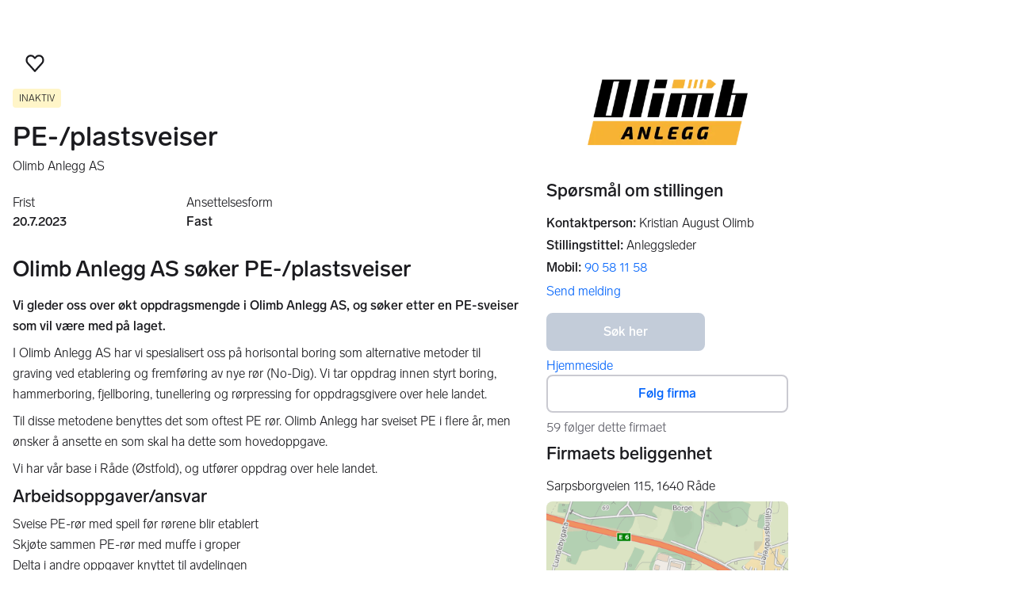

--- FILE ---
content_type: text/html; charset=utf-8
request_url: https://www.finn.no/job/ad/263138993
body_size: 40268
content:
<!DOCTYPE html><html lang="nb"><head><meta charSet="utf-8"/><meta name="viewport" content="width=device-width,initial-scale=1"/><link rel="preload" as="image" imageSrcSet="https://images.finncdn.no/dynamic/640w/2023/6/vertical-0/19/3/263/138/993_1714921363.png 640w,https://images.finncdn.no/dynamic/480w/2023/6/vertical-0/19/3/263/138/993_1714921363.png 480w,https://images.finncdn.no/dynamic/400w/2023/6/vertical-0/19/3/263/138/993_1714921363.png 400w,https://images.finncdn.no/dynamic/320w/2023/6/vertical-0/19/3/263/138/993_1714921363.png 320w" fetchPriority="high"/><link rel="preload" as="image" imageSrcSet="https://images.finncdn.no/dynamic/320w/2023/6/vertical-0/19/3/263/138/993_1714921363.png 320w" fetchPriority="high"/><script type="text/javascript" src="https://static.finncdn.no/_c/cookie-whitelist/v1.0.25/clean.min.js" async=""></script><script type="text/javascript" src="https://assets.finn.no/pkg/@finn-no/analytics/v26/analytics.min.js" async=""></script><meta name="format-detection" content="telephone=no"/><meta name="nmp:tracking:aurora" content="0"/><meta name="nmp:tracking:brand" content="FINN"/><meta name="nmp:tracking:app-name" content="job-item-web"/><meta content="0" property="mbl:login"/><meta content="app-id=526541908, app-argument=https://www.finn.no/job/ad/263138993" name="apple-itunes-app"/><meta content="app-id=no.finn.android" name="google-play-app"/><link href="android-app://no.finn.android/https:/www.finn.no/job/ad/263138993" rel="alternate"/><link rel="icon" href="https://www.finn.no/favicon.ico"/><link rel="icon" href="https://www.finn.no/favicon-t-16x16.png" sizes="16x16"/><link rel="icon" href="https://www.finn.no/favicon-t-32x32.png" sizes="32x32"/><link rel="icon" href="https://www.finn.no/favicon-t-96x96.png" sizes="96x96"/><link rel="icon" href="https://www.finn.no/favicon-t-192x192.png" sizes="192x192"/><link rel="apple-touch-icon" href="https://www.finn.no/apple-touch-icon-152x152.png"/><link rel="preload" href="https://assets.finn.no/pkg/@warp-ds/css/v2/tokens/finn-no.css" as="style"/><link rel="preload" href="https://assets.finn.no/pkg/@warp-ds/fonts/v1/finn-no.css" as="style"/><link rel="preload" href="https://assets.finn.no/pkg/@warp-ds/css/v2/resets.css" as="style"/><link rel="preload" href="https://assets.finn.no/pkg/@warp-ds/css/v2/components.css" as="style"/><title>Olimb Anlegg AS søker PE-/plastsveiser | FINN.no</title><meta name="adid" content="263138993"/><meta name="description" content="Vi gleder oss over økt oppdragsmengde i Olimb Anlegg AS, og søker etter en PE-sveiser som vil være med på laget.I Olimb Anlegg AS har vi spesialisert oss på"/><meta property="og:title" content="Olimb Anlegg AS søker PE-/plastsveiser | FINN.no"/><meta property="og:url" content="https://www.finn.no/job/ad/263138993"/><meta property="og:description" content="Vi gleder oss over økt oppdragsmengde i Olimb Anlegg AS, og søker etter en PE-sveiser som vil være med på laget.I Olimb Anlegg AS har vi spesialisert oss på"/><meta property="og:site_name" content="FINN"/><meta property="og:type" content="website"/><meta property="og:image" content="https://images.finncdn.no/dynamic/1280w/2022/6/vertical-0/23/3/263/138/993_1969928946.jpg"/><meta property="twitter:card" content="summary_large_image"/><meta property="twitter:site" content="@FINN_no"/><meta property="twitter:title" content="Olimb Anlegg AS søker PE-/plastsveiser | FINN.no"/><meta property="twitter:description" content="Vi gleder oss over økt oppdragsmengde i Olimb Anlegg AS, og søker etter en PE-sveiser som vil være med på laget.I Olimb Anlegg AS har vi spesialisert oss på"/><meta property="twitter:image" content="https://images.finncdn.no/dynamic/1280w/2022/6/vertical-0/23/3/263/138/993_1969928946.jpg"/><link rel="canonical" href="https://www.finn.no/job/ad/263138993"/><meta name="robots" content="max-image-preview:large"/><meta name="robots" content="noindex, nofollow"/><link rel="modulepreload" href="https://assets.finn.no/pkg/job-item-web/1.0.701/build/client/assets/entry.client-D3BMWKoE.js"/><link rel="modulepreload" href="https://assets.finn.no/pkg/job-item-web/1.0.701/build/client/assets/jsx-runtime-D_zvdyIk.js"/><link rel="modulepreload" href="https://assets.finn.no/pkg/job-item-web/1.0.701/build/client/assets/chunk-JMJ3UQ3L-gzMVExKa.js"/><link rel="modulepreload" href="https://assets.finn.no/pkg/job-item-web/1.0.701/build/client/assets/index-BNlfrigW.js"/><link rel="modulepreload" href="https://assets.finn.no/pkg/job-item-web/1.0.701/build/client/assets/root-C65TXr4V.js"/><link rel="modulepreload" href="https://assets.finn.no/pkg/job-item-web/1.0.701/build/client/assets/clsx-CFOFhB-K.js"/><link rel="modulepreload" href="https://assets.finn.no/pkg/job-item-web/1.0.701/build/client/assets/job.ad._itemId._index-92zNpr0H.js"/><link rel="modulepreload" href="https://assets.finn.no/pkg/job-item-web/1.0.701/build/client/assets/common-meta-DFHAJI05.js"/><link rel="stylesheet" href="https://assets.finn.no/pkg/@warp-ds/css/v2/tokens/finn-no.css"/><link rel="stylesheet" href="https://assets.finn.no/pkg/@warp-ds/fonts/v1/finn-no.css"/><link rel="stylesheet" href="https://assets.finn.no/pkg/@warp-ds/css/v2/resets.css"/><link rel="stylesheet" href="https://assets.finn.no/pkg/@warp-ds/css/v2/components.css"/><link rel="stylesheet" href="https://assets.finn.no/pkg/job-item-web/1.0.701/build/client/assets/root-DwvAcfmN.css"/></head><body><a href="#main-content" class="focus:s-bg absolute left-0 top-0 -z-10 px-10 py-5 opacity-0 focus:z-50 focus:opacity-100">Gå til annonsen</a><div id="page-header">
        <!-- FINN HEADER (VERSION: github-action-job-6362890-301-1) -->
        <style>html { font-size: 62.5%; }</style>
        <!--lit-part dpdi7DWzyz4=--><!--lit-node 0--><link rel="stylesheet" href="https://assets.finn.no/pkg/@warp-ds/fonts/v1/finn-no.css" />
                <!--lit-node 1--><link rel="stylesheet" href="https://assets.finn.no/pkg/@warp-ds/css/v2/tokens/finn-no.css" />
                <span>
                    <!--lit-node 3--><finn-topbar
                        
                        
                        
                        
                        
                        
                        
                        
                        
                        
                        
                     active-menu-item="NONE" sites="//www.finn.no" locale="nb" translations="{&quot;browser-warning.broadcast.aria-label&quot;:[&quot;Viktig melding&quot;],&quot;browser-warning.broadcast.content.expiration&quot;:[&quot;Fra 1. januar 2021 kan det hende at FINN ikke vil fungere for deg i det hele tatt, ettersom vi ikke lenger kommer til å støtte gamle versjoner av nettlesere.&quot;],&quot;browser-warning.broadcast.content.hello&quot;:[&quot;Hei! Vi ser at du bruker en eldre nettleser. Oppdater nettleseren din, så du er sikker på at FINN fungerer optimalt&quot;],&quot;browser-warning.broadcast.content.upgrade&quot;:[&quot;Vi anbefaler at du oppdaterer nettleseren eller enheten din til siste versjon. Eller hva med å teste en ny nettleser? Vi har noen forslag&quot;],&quot;browser-warning.broadcast.dismiss.aria-label&quot;:[&quot;Lukk&quot;],&quot;onboarding.dialog.button.back&quot;:[&quot;Tilbake&quot;],&quot;onboarding.dialog.button.discover-dba&quot;:[&quot;Utforsk den nye DBA&quot;],&quot;onboarding.dialog.button.finish&quot;:[&quot;Fullfør&quot;],&quot;onboarding.dialog.button.letsgo&quot;:[&quot;La oss sette i gang!&quot;],&quot;onboarding.dialog.button.next&quot;:[&quot;Neste&quot;],&quot;onboarding.dialog.button.remind-me-later&quot;:[&quot;Påminn meg senere&quot;],&quot;onboarding.dialog.button.take-tour&quot;:[&quot;Få en guidet tur&quot;],&quot;onboarding.dialog.content.first-screen.image.alttext.blocket&quot;:[&quot;Person som sklir ned en rød sklie, i retning av et FINN-skilt.&quot;],&quot;onboarding.dialog.content.first-screen.image.alttext.dba&quot;:[&quot;DBA-logo for lansering av ny plattform&quot;],&quot;onboarding.dialog.content.first-screen.image.alttext.tori&quot;:[&quot;En rød sirkel som inneholder ordene «ToriDiili – sikker betaling, problemfri levering».&quot;],&quot;onboarding.dialog.content.first-screen.text.blocket&quot;:[&quot;Dette er starten på nye FINN.no – med nye måter for å finne varer, lagre dem og selge. Torget er det samme som før, bare litt annerledes!&quot;],&quot;onboarding.dialog.content.first-screen.text.dba&quot;:[&quot;DBA har introdusert nye funksjoner som gjør det enklere å kjøpe og selge brukte ting. Ved å fortsette godtar jeg DBAs&quot;],&quot;onboarding.dialog.content.first-screen.text.tori&quot;:[&quot;Nå er den velkjente og sikre Tori enda tryggere og enklere å bruke. Du kan for eksempel handle gjennom Toris egen betalings- og frakttjeneste, ToriDiili.&quot;],&quot;onboarding.dialog.content.first-screen.title.blocket&quot;:[&quot;Vi har gjort noen endringer&quot;],&quot;onboarding.dialog.content.first-screen.title.dba&quot;:[&quot;Velkommen til en helt ny DBA-opplevelse&quot;],&quot;onboarding.dialog.content.first-screen.title.t-and-c-link-text.dba&quot;:[&quot;vilkår og betingelser.&quot;],&quot;onboarding.dialog.content.first-screen.title.tori&quot;:[&quot;Velkommen til det nye Tori!&quot;],&quot;onboarding.dialog.content.fourth-screen.image.alttext.blocket&quot;:[&quot;Hånd som holder et kamera som tar bilde av en polkadottmønstret vase på et bord.&quot;],&quot;onboarding.dialog.content.fourth-screen.image.alttext.dba&quot;:[&quot;Enkle, trygge salg med DBA. Eksempel på fraktalternativer basert på størrelsen på selgerens vare.&quot;],&quot;onboarding.dialog.content.fourth-screen.image.alttext.tori&quot;:[&quot;Selgerens profil i en annonse. Den viser navnet Liisa Andersson, identifisert person, Tori-bruker siden 2012. Selgeren har 16 vurderinger med en gjennomsnittlig vurdering på 8,7.&quot;],&quot;onboarding.dialog.content.fourth-screen.text.blocket&quot;:[&quot;Bedre utkast, bedre annonsestatistikk og spennende nye belønninger!&quot;],&quot;onboarding.dialog.content.fourth-screen.text.dba&quot;:[&quot;Du trenger ikke lenger utveksle personopplysninger eller ordne med betaling. Vi gjør alt for deg som selger, uten ekstra gebyrer.&quot;],&quot;onboarding.dialog.content.fourth-screen.text.tori&quot;:[&quot;Du kan se gjennom selgerens vurderinger og profil før du bestemmer deg for å kjøpe. Takket være kjøpsbeskyttelsen blir betalingen først overført til selgeren etter at du har hatt muligheten til å se over produktet etter levering.&quot;],&quot;onboarding.dialog.content.fourth-screen.title.blocket&quot;:[&quot;Selg brukt – bli belønnet&quot;],&quot;onboarding.dialog.content.fourth-screen.title.dba&quot;:[&quot;Enkle og trygge salg&quot;],&quot;onboarding.dialog.content.fourth-screen.title.tori&quot;:[&quot;Alle ToriDiili-kjøp inkluderer kjøpsbeskyttelse&quot;],&quot;onboarding.dialog.content.second-screen.image.alttext.blocket&quot;:[&quot;Hånd som holder en smarttelefon med bilde av en rød scooter.&quot;],&quot;onboarding.dialog.content.second-screen.image.alttext.dba&quot;:[&quot;Introduksjon til å sjekke vurderinger om handelspartnere. Profilkortet til Lisa Andersen, en bruker validert med MitID med en vurdering på 9,2 fra 16 vurderinger.&quot;],&quot;onboarding.dialog.content.second-screen.image.alttext.tori&quot;:[&quot;En smarttelefon som viser en Tori-annonse og en knapp med teksten «Legg inn et bud med ToriDiili».&quot;],&quot;onboarding.dialog.content.second-screen.text.blocket&quot;:[&quot;Flere søkemåter med flere kategorier og filtre. Enkel sending og sikre betalinger – som vanlig.&quot;],&quot;onboarding.dialog.content.second-screen.text.dba&quot;:[&quot;Se andres opplevelse med personen du handler med, før du kjøper eller selger.&quot;],&quot;onboarding.dialog.content.second-screen.text.tori&quot;:[&quot;Finn favoritter over hele Finland med bare noen få klikk! Du kan kjenne igjen annonser fra tjenesten ved hjelp av ToriDiili-logoen.&quot;],&quot;onboarding.dialog.content.second-screen.title.blocket&quot;:[&quot;Søk og handle smartere!&quot;],&quot;onboarding.dialog.content.second-screen.title.dba&quot;:[&quot;Se vurderinger fra andre&quot;],&quot;onboarding.dialog.content.second-screen.title.tori&quot;:[&quot;Handle som om du er i en nettbutikk&quot;],&quot;onboarding.dialog.content.third-screen.image.alttext.blocket&quot;:[&quot;Grønn sykkel med grå hjul og gult styre.&quot;],&quot;onboarding.dialog.content.third-screen.image.alttext.dba&quot;:[&quot;Kjøp sikkert med DBA i hele Danmark. Eksempelbetaling som viser en totalkostnad på 345 kr med et MobilePay-alternativ.&quot;],&quot;onboarding.dialog.content.third-screen.image.alttext.tori&quot;:[&quot;En smarttelefon som viser overskriften «Tilby ToriDiili – Toris nye frakt- og betalingstjeneste». En pil peker på pakkestørrelsen selgeren må velge ved sending.&quot;],&quot;onboarding.dialog.content.third-screen.text.blocket&quot;:[&quot;Sorter favoritter i lister og lagre så mange varslinger som du vil. I tillegg kan du se vurderinger av alle handler mellom enkeltpersoner, uansett hvordan du handler!&quot;],&quot;onboarding.dialog.content.third-screen.text.dba&quot;:[&quot;Nå kan du enkelt og trygt kjøpe varer fra hele Danmark med DBA gjennom Fiks ferdig.&quot;],&quot;onboarding.dialog.content.third-screen.text.tori&quot;:[&quot;Når du selger varen din med ToriDiili, trenger du ikke å utveksle kontaktinformasjon eller avtale betaling med kjøperen – dette håndteres automatisk gjennom Tori!&quot;],&quot;onboarding.dialog.content.third-screen.title.blocket&quot;:[&quot;Gå aldri glipp av et tilbud&quot;],&quot;onboarding.dialog.content.third-screen.title.dba&quot;:[&quot;Handle som om du er i en nettbutikk&quot;],&quot;onboarding.dialog.content.third-screen.title.tori&quot;:[&quot;Selg uten ekstra meldinger&quot;],&quot;onboarding.dialog.header.close-button.area-label&quot;:[&quot;Lukk&quot;],&quot;onboarding.dialog.header.close-icon.title&quot;:[&quot;Kryss&quot;],&quot;topbar.callout-wrapper-favorites.text&quot;:[&quot;Finn dine favoritter her&quot;],&quot;topbar.header.business-center.link&quot;:[&quot;For bedrifter&quot;],&quot;topbar.header.frontpage.link.aria-label&quot;:[&quot;Forside&quot;],&quot;topbar.header.logo.aria-label&quot;:[&quot;FINN.no logoen viser navnet FINN skrevet med hvit skrift i et lyseblått rektangel til høyre for en mørkeblå kvartsirkel.&quot;],&quot;topbar.header.messages.text&quot;:[&quot;Meldinger&quot;],&quot;topbar.header.new-ad.link&quot;:[&quot;Ny annonse&quot;],&quot;topbar.link.login&quot;:[&quot;Logg inn&quot;],&quot;topbar.link.profile&quot;:[&quot;Min &quot;,[&quot;brand&quot;]],&quot;topbar.notifications.link.aria-label&quot;:[&quot;Varslinger&quot;],&quot;topbar.notifications.link.text&quot;:[&quot;Varslinger&quot;],&quot;topbar.notifications.link.title&quot;:[&quot;Varslinger&quot;],&quot;topbar.profile-image.alt&quot;:[&quot;Mitt profilbilde&quot;],&quot;topbar.subtitle&quot;:[&quot;Mulighetenes marked&quot;]}" brand="FINN" links="{&quot;newAd&quot;:&quot;/create-item/start&quot;}" profile-image-url="https://images.finncdn.no/dynamic/80x80c/profile_placeholders/default" messaging-unread-count="0"><template shadowroot="open" shadowrootmode="open"><style>
                :host {
                    width: 100%;
                    display: block;
                    height: 50px;
                    margin-bottom: 16px;
                }

                .z-20 {
                    z-index: 20;
                }

                /* Reserve space for icons when not yet defined */
                w-icon-circle-user-filled-24:not(:defined),
                w-icon-circle-user-24:not(:defined),
                w-icon-bell-filled-24:not(:defined),
                w-icon-bell-24:not(:defined),
                w-icon-building-24:not(:defined),
                w-icon-circle-plus-filled-24:not(:defined),
                w-icon-circle-plus-24:not(:defined) {
                    display: inline-block;
                    width: 24px;
                    height: 24px;
                }
                /* Reserve height for messaging icon when not yet defined */
                .messaging-placeholder {
                    display: inline-block;
                    height: 24px;
                }

                @media print {
                    header {
                        position: static !important;
                    }
                }

                @media (min-width: 320px) {
                    .mobile-logo {
                        display: block;
                    }

                    .home-icon {
                        display: none;
                    }
                }

                @media (min-width: 812px) {
                    .finn-logo-text {
                        display: block;
                    }
                }
                @media (max-width: 319px) {
                    .mobile-logo {
                        display: none;
                    }
                    .logo {
                        flex-grow: 1;
                        margin-left: -16px;
                    }
                }

                @media (max-width: 767px) {
                    .mobile-logo svg {
                        width: 54px;
                    }

                    .for-business-icon {
                        display: none;
                    }
                }
                *,:before,:after{--w-rotate:0;--w-rotate-x:0;--w-rotate-y:0;--w-rotate-z:0;--w-scale-x:1;--w-scale-y:1;--w-scale-z:1;--w-skew-x:0;--w-skew-y:0;--w-translate-x:0;--w-translate-y:0;--w-translate-z:0;box-sizing:border-box;border-style:solid;border-width:0;border-color:var(--w-s-color-border)}html{font-size:62.5%}body{background-color:var(--w-s-color-background);min-height:100%;margin:0;overflow-y:scroll}body,:host{-webkit-text-size-adjust:100%;tab-size:4;-webkit-tap-highlight-color:transparent;font-family:var(--w-font-family);font-size:var(--w-font-size-m);line-height:var(--w-line-height-m);color:var(--w-s-color-text)}hr{color:inherit;border-top-width:1px;height:0}abbr:where([title]){-webkit-text-decoration:underline dotted;text-decoration:underline dotted}h1,h2,h3,h4,h5,h6{font-size:inherit;font-weight:700}a{cursor:pointer;color:var(--w-s-color-text-link);text-decoration:none}a:hover,a:focus,a:active{text-decoration:underline}a:focus-visible{outline:2px solid var(--w-s-color-border-focus);outline-offset:1px}b,strong{font-weight:700}code,kbd,samp,pre{font-family:ui-monospace,SFMono-Regular,Menlo,Monaco,Consolas,Liberation Mono,Courier New,monospace;font-size:1em}sub,sup{vertical-align:baseline;font-size:75%;line-height:0;position:relative}sub{bottom:-.25em}sup{top:-.5em}table{text-indent:0;border-color:inherit;border-collapse:collapse}button,input,optgroup,select,textarea{font-family:inherit;font-size:100%;font-weight:inherit;line-height:inherit;color:inherit;margin:0;padding:0}button,select{text-transform:none}button,[type=button],[type=reset],[type=submit]{-webkit-appearance:button}:-moz-focusring{outline:auto}:-moz-ui-invalid{box-shadow:none}progress{vertical-align:baseline}::-webkit-inner-spin-button{height:auto}::-webkit-outer-spin-button{height:auto}[type=search]{-webkit-appearance:textfield;outline-offset:-2px}::-webkit-search-decoration{-webkit-appearance:none}::-webkit-file-upload-button{-webkit-appearance:button;font:inherit}summary{display:list-item}blockquote,dl,dd,h1,h2,h3,h4,h5,h6,hr,figure,p,pre{margin:0}fieldset{margin:0;padding:0}legend{padding:0}ol,ul,menu{margin:0;padding:0;list-style:none}textarea{resize:vertical}input::placeholder,textarea::placeholder{opacity:1;color:var(--w-s-color-text-placeholder)}button,[role=button]{cursor:pointer}:disabled{cursor:default}img,svg,video,canvas,audio,iframe,embed,object{vertical-align:middle;display:block}img,video{max-width:100%;height:auto}h1{font-size:var(--w-font-size-xxl);line-height:var(--w-line-height-xxl)}h2{font-size:var(--w-font-size-xl);line-height:var(--w-line-height-xl)}h3{font-size:var(--w-font-size-l);line-height:var(--w-line-height-l)}h4{font-size:var(--w-font-size-m);line-height:var(--w-line-height-m)}h5{font-size:var(--w-font-size-s);line-height:var(--w-line-height-s)}dt,dd{margin:0 16px}h1,h2,h3,h4,h5,ul,ol,dl,p,blockquote{margin:0 0 8px}[hidden]{display:none!important}[tabindex="-1"]:focus:not(:focus-visible){outline:none}legend{float:left;width:100%;margin:0;padding:0;display:table}legend+*{clear:both}fieldset{border:0;min-width:0;margin:0;padding:.01em 0 0}body:not(:-moz-handler-blocked) fieldset{display:table-cell}svg{pointer-events:none}.page-container{background-color:var(--w-s-color-background);max-width:1010px;margin:0;padding:0 16px}@media (min-width:1300px){.page-container{margin-left:auto;margin-right:auto;padding-left:31px;padding-right:31px}}.bg-inherit{background-color:inherit}.border-b{border-bottom-width:1px}.border-b-2{border-bottom-width:2px}.border-transparent{border-color:#0000}.border-\[--w-color-navbar-border-selected\],.hover\:border-\[--w-color-navbar-border-selected\]:hover,.focus\:border-\[--w-color-navbar-border-selected\]:focus{border-color:var(--w-color-navbar-border-selected)}.rounded-full{border-radius:9999px}.text-\[--w-color-navbar-icon-selected\]{color:var(--w-color-navbar-icon-selected)}.block{display:block}.inline-block{display:inline-block}.flex{display:flex}.hidden{display:none}.no-underline,.hover\:no-underline:hover,.focus\:no-underline:focus,.active\:no-underline:active{text-decoration:none}.flex-auto{flex:auto}.focus\:outline-none:focus{outline-offset:2px;outline:2px solid #0000}.items-center{align-items:center}.justify-center{justify-content:center}.fixed{position:fixed}.relative{position:relative}.static{position:static}.z-20{z-index:20}.s-bg{background-color:var(--w-s-color-background)}.s-text{color:var(--w-s-color-text)}.s-icon-subtle{color:var(--w-s-color-icon-subtle)}.s-border{border-color:var(--w-s-color-border)}.w-full{width:100%}.-mb-4{margin-bottom:-.4rem}.ml-8{margin-left:.8rem}.pt-2{padding-top:.2rem}.font-bold{font-weight:700}.pointer-events-none{pointer-events:none}.whitespace-nowrap{white-space:nowrap}.text-12{font-size:var(--w-font-size-xs);line-height:var(--w-line-height-xs)}@media (max-width:479.9px){.lt-sm\:pr-0{padding-right:0}}@media (min-width:480px){.sm\:block{display:block}.sm\:hidden{display:none}}@media (min-width:768px){.md\:block{display:block}.md\:flex-none{flex:none}.md\:ml-10{margin-left:1rem}.md\:mr-auto{margin-right:auto}.md\:px-10{padding-left:1rem;padding-right:1rem}.md\:py-0{padding-top:0;padding-bottom:0}};
            </style><!--lit-part M2fsCbrOnUg=-->
            <header class="s-bg border-b s-border w-full fixed z-20" data-browser-warning="true">
                <!--lit-node 1--><span role="img" aria-label="FINN.no logoen viser navnet FINN skrevet med hvit skrift i et lyseblått rektangel til høyre for en mørkeblå kvartsirkel."></span>
                <nav
                    class="bg-inherit page-container flex notranslate lt-sm:pr-0"
                    style="height:49px"
                    aria-label="Topp"
                >
                    <!--lit-node 3--><a
                        href="//www.finn.no"
                        class="logo flex justify-center items-center md:mr-auto border-b-2 border-transparent hover:border-[--w-color-navbar-border-selected] focus:border-[--w-color-navbar-border-selected] focus:outline-none text-grey-800 no-underline hover:no-underline focus:no-underline active:no-underline "
                        aria-current="false"
                        aria-label="Forside"
                        data-automation-id="frontpage-link"
                        title="Forside"
                    >
                        <!--lit-part SN8e9rKRDzA=-->
                    <span class="sm:hidden">
                        <svg focusable="false" width="52" height="27" viewBox="0 0 124 64">
                            <title>FINN.no</title>
                            <path
                                fill="#06bffc"
                                d="M119.8 58V6c0-1-.8-1.9-1.9-1.9H66c-1 0-1.9.8-1.9 1.9v53.8H118c1 0 1.8-.8 1.8-1.8"
                            />
                            <path
                                fill="#0063fc"
                                d="M22.5 4.2H6C5 4.2 4.2 5 4.2 6v52c0 1 .8 1.9 1.9 1.9H60V41.5C59.9 20.9 43.2 4.2 22.5 4.2"
                            />
                            <path
                                fill="#fff"
                                d="M118 0H66c-3.3 0-6 2.7-6 6v17.4C53.2 9.6 38.9 0 22.5 0H6C2.7 0 0 2.7 0 6v52c0 3.3 2.7 6 6 6h112c3.3 0 6-2.7 6-6V6c0-3.3-2.7-6-6-6m1.8 58c0 1-.8 1.9-1.9 1.9H64.1V6c0-1 .8-1.9 1.9-1.9h52c1 0 1.9.8 1.9 1.9v52zM4.2 58V6C4.2 5 5 4.2 6 4.2h16.5c20.6 0 37.4 16.8 37.4 37.4v18.3H6c-1-.1-1.8-.9-1.8-1.9"
                            />
                        </svg>
                    </span>
                    <span class="flex items-center">
                        <span class="hidden sm:block">
                            <svg focusable="false" width="92" height="32" viewBox="0 0 184 64">
                                <title>FINN.no</title>
                                <path
                                    fill="#06bffc"
                                    d="M179.8 58V6c0-1-.8-1.9-1.9-1.9H66c-1 0-1.9.8-1.9 1.9v53.8H178c1 0 1.8-.8 1.8-1.8"
                                ></path>
                                <path
                                    fill="#0063fc"
                                    d="M22.5 4.2H6C5 4.2 4.2 5 4.2 6v52c0 1 .8 1.9 1.9 1.9H60V41.5C59.9 20.9 43.2 4.2 22.5 4.2"
                                ></path>
                                <path
                                    fill="#fff"
                                    d="M178 0H66c-3.3 0-6 2.7-6 6v17.4C53.2 9.6 38.9 0 22.5 0H6C2.7 0 0 2.7 0 6v52c0 3.3 2.7 6 6 6h172c3.3 0 6-2.7 6-6V6c0-3.3-2.7-6-6-6m1.8 58c0 1-.8 1.9-1.9 1.9H64.1V6c0-1 .8-1.9 1.9-1.9h112c1 0 1.9.8 1.9 1.9v52zM4.2 58V6C4.2 5 5 4.2 6 4.2h16.5c20.6 0 37.4 16.8 37.4 37.4v18.3H6c-1-.1-1.8-.9-1.8-1.9"
                                ></path>
                                <path
                                    fill="#fff"
                                    d="M110.1 21.1h-4.2c-.7 0-1.2.5-1.2 1.2v19.3c0 .7.5 1.2 1.2 1.2h4.2c.7 0 1.2-.5 1.2-1.2V22.3c0-.6-.6-1.2-1.2-1.2m-12 0H83c-.7 0-1.2.5-1.2 1.2v19.3c0 .7.5 1.2 1.2 1.2h4.2c.7 0 1.2-.5 1.2-1.2v-4h7.7c.7 0 1.2-.5 1.2-1.2v-3.2c0-.7-.5-1.2-1.2-1.2h-7.7v-4.9h9.7c.7 0 1.2-.5 1.2-1.2v-3.7c0-.5-.6-1.1-1.2-1.1m62.8 0h-4.2c-.7 0-1.2.5-1.2 1.2v9.5l-6.6-10c-.3-.4-.8-.7-1.3-.7h-3.2c-.7 0-1.2.5-1.2 1.2v19.3c0 .7.5 1.2 1.2 1.2h4.2c.7 0 1.2-.5 1.2-1.2v-9.4l6.5 9.8c.3.4.8.7 1.3.7h3.4c.7 0 1.2-.5 1.2-1.2V22.3c-.1-.6-.6-1.2-1.3-1.2m-25.4 0h-4.2c-.7 0-1.2.5-1.2 1.2v9.5l-6.6-10c-.3-.4-.8-.7-1.3-.7H119c-.7 0-1.2.5-1.2 1.2v19.3c0 .7.5 1.2 1.2 1.2h4.2c.7 0 1.2-.5 1.2-1.2v-9.4l6.5 9.8c.3.4.8.7 1.3.7h3.4c.7 0 1.2-.5 1.2-1.2V22.3c-.1-.6-.6-1.2-1.3-1.2"
                                ></path>
                            </svg>
                        </span>
                        <span class="font-bold text-12 ml-8 s-text hidden finn-logo-text"
                            ><!--lit-part-->Mulighetenes marked<!--/lit-part--></span
                        >
                        <span> </span
                    ></span>
                <!--/lit-part-->
                    </a>
                    <!--lit-part wbjyOmlNlQU=--> <!--lit-part 9xkkNt+Bi/4=--> <!--lit-node 0--><a
                      href="//www.finn.no/bedrift/velg"
                      class="border-transparent for-business-icon group flex flex-auto md:flex-none justify-center items-center md:py-0 md:px-10 md:ml-10 relative no-wrap text-12 no-underline min-width-0 border-b-2 hover:border-[--w-color-navbar-border-selected] focus:border-[--w-color-navbar-border-selected] focus:outline-none hover:no-underline focus:no-underline active:no-underline"
                      aria-current="false"
                      aria-label="For bedrifter"
                      data-automation-id="business-center-link"
                      title="For bedrifter"
                      
                      rel="nofollow"
                  >
                      <!--lit-part y4TVc9dmU1s=--><!--lit-node 0--><w-icon-building-24 class="-mb-4 s-icon-subtle"></w-icon-building-24><!--/lit-part-->
                      <span class="hidden md:block ml-8 s-text translate font-bold" style="color: #474445;"
                          ><!--lit-part-->For bedrifter<!--/lit-part--></span
                      >
                  </a><!--/lit-part-->
                              <!--lit-node 1--><a
                                  id="top-bar_notifications-link"
                                  href="//www.finn.no/notifications"
                                  class="border-transparent group flex flex-auto md:flex-none justify-center items-center md:py-0 md:px-10 md:ml-10 relative no-wrap text-12 no-underline  min-width-0 border-b-2 hover:border-[--w-color-navbar-border-selected] focus:border-[--w-color-navbar-border-selected] focus:outline-none hover:no-underline focus:no-underline active:no-underline"
                                  aria-current="false"
                                  aria-label="Varslinger"
                                  data-automation-id="notifications-link"
                                  title="Varslinger"
                                  
                                  rel="nofollow"
                              >
                                  <!--lit-part ISYYNefsTdw=--> <w-icon-bell-24 class="-mb-4 s-icon-subtle"></w-icon-bell-24><!--/lit-part-->
                                  <!--lit-node 3--><notification-bubble ></notification-bubble>
                                  <span class="hidden md:block ml-8 s-text translate font-bold" style="color: #474445;"
                                      ><!--lit-part-->Varslinger<!--/lit-part--></span
                                  >
                              </a>
                              <!--lit-node 6--><a
                                  href="//www.finn.no/create-item/start"
                                  class="border-transparent group flex flex-auto md:flex-none justify-center items-center md:py-0 md:px-10 md:ml-10 relative no-wrap text-12 no-underline min-width-0 border-b-2 hover:border-[--w-color-navbar-border-selected] focus:border-[--w-color-navbar-border-selected] focus:outline-none hover:no-underline focus:no-underline active:no-underline"
                                  aria-current="false"
                                  aria-label="Ny annonse"
                                  data-automation-id="new-ad-link"
                                  title="Ny annonse"
                                  
                                  rel="nofollow"
                              >
                                  <!--lit-part U9LtR7U/Q2s=--><w-icon-circle-plus-24 class="-mb-4 s-icon-subtle"></w-icon-circle-plus-24><!--/lit-part-->
                                  <span class="hidden md:block ml-8 s-text translate font-bold" style="color: #474445;"
                                      ><!--lit-part-->Ny annonse<!--/lit-part--></span
                                  >
                              </a>

                              <!--lit-node 10--><a
                                  id="top-bar_messages-link"
                                  href="//www.finn.no/messages"
                                  class="border-transparent group flex flex-auto md:flex-none justify-center items-center md:py-0 md:px-10 md:ml-10 relative no-wrap text-12 no-underline  min-width-0 border-b-2 hover:border-[--w-color-navbar-border-selected] focus:border-[--w-color-navbar-border-selected] focus:outline-none hover:no-underline focus:no-underline active:no-underline"
                                  aria-current="false"
                                  aria-label="Meldinger"
                                  data-automation-id="inbox-link"
                                  title="Meldinger"
                                  
                                  rel="nofollow"
                              >
                                  <!--lit-node 11--><messaging-icon
                                      text="Meldinger"
                                      count="0"
                                      
                                      
                                      
                                  >
                                      <!-- Placeholder with reserved width based on current brand -->
                                      <!--lit-node 13--><span
                                          class="messaging-placeholder"
                                          style="width: 86.766px;"
                                      ></span>
                                  </messaging-icon>
                              </a>
                              <!--lit-part V4jcaihQmOU=--><!--lit-node 0--><a
            href="//www.finn.no/auth/login"
            class="border-transparent group flex flex-auto md:flex-none justify-center items-center md:py-0 md:px-10 md:ml-10 relative no-wrap text-12 no-underline  min-width-0 border-b-2 hover:border-[--w-color-navbar-border-selected] focus:border-[--w-color-navbar-border-selected] focus:outline-none hover:no-underline focus:no-underline active:no-underline"
            aria-current="false"
            aria-label="Logg inn"
            data-automation-id="profile-link"
            title="Logg inn"
            
            rel="nofollow"
        >
            <span data-hj-suppress id="topbar_profile-image"><!--lit-part 00uwu7WAOQY=--><w-icon-circle-user-24 class="-mb-4 s-icon-subtle"></w-icon-circle-user-24><!--/lit-part--></span>
            <span class="hidden md:block ml-8 text-gray-800 translate font-bold" style="color: #474445;"
                ><!--lit-part-->Logg inn<!--/lit-part--></span
            >
        </a><!--/lit-part--><?><!--/lit-part-->
                </nav>
            </header>
        <!--/lit-part--></template></finn-topbar>
                    <!--lit-part BRUAAAUVAAA=--><?><!--/lit-part-->
                </span><!--/lit-part-->
        <topbar-data-service login-id="" spid-id="" api-url="https://www.finn.no/job/job-item-page/podium-resource/header/api"></topbar-data-service>
        <browser-warning enabled></browser-warning>
    </div><div>
    
  <script id="advertising-initial-state" type="application/json">
    {"env":"prod","logSessionId":"1abb1315-87a6-405e-ae6a-557d128f5982","unleashFeatures":{"killswitch":{"feature":"killswitch","id":"advertising-podlet.killswitch","abtest":false,"enabled":false},"enableGamTestCampaign":{"feature":"enableGamTestCampaign","id":"advertising-podlet.enableGamTestCampaign","abtest":false,"enabled":false},"disableAdvertisingConfigApi":{"feature":"disableAdvertisingConfigApi","id":"advertising-podlet.disableAdvertisingConfigApi","abtest":false,"enabled":false},"killswitchPrebid":{"feature":"killswitchPrebid","id":"advertising-podlet.killswitchPrebid","abtest":false,"enabled":false},"overrideAfsPubId":{"feature":"overrideAfsPubId","id":"advertising-podlet.overrideAfsPubId","abtest":false,"enabled":true},"enableGlobalPrebidConfigs":{"feature":"enableGlobalPrebidConfigs","id":"advertising-podlet.enableGlobalPrebidConfigs","abtest":false,"enabled":true},"enableBatchRequestSplit":{"feature":"enableBatchRequestSplit","id":"advertising-podlet.enableBatchRequestSplit","abtest":false,"enabled":true},"afsForNonConsent":{"feature":"afsForNonConsent","id":"advertising-podlet.afsForNonConsent","abtest":false,"enabled":true},"enableTop1Wallpaper":{"feature":"enableTop1Wallpaper","id":"advertising-podlet.enableTop1Wallpaper","abtest":false,"enabled":false}},"amplitudeExperiments":{"experiments":{},"payloads":{}},"baseUrl":"https://www.finn.no/job/job-item-page/podium-resource/advertising","config":{"brand":"finn","deviceType":"desktop","vertical":"jobs","pageType":"object","subvertical":null,"adServer":{"afs":null,"gam":{"networkId":"23167417479","targeting":[{"key":"consent","value":["0"]},{"key":"county","value":["20002"]},{"key":"org_id","value":["490193"]},{"key":"industry","value":["INDUSTRY_CONSTRUCTION"]},{"key":"vertical","value":["jobs"]},{"key":"job_title","value":["PE-/plastsveiser"]},{"key":"occupation","value":["219","347","35"]},{"key":"company_name","value":["Olimb Anlegg AS"]},{"key":"municipality","value":["20035"]},{"key":"job_positions","value":["1"]},{"key":"working_language","value":["Norsk"]},{"key":"is_logged_in","value":["false"]},{"key":"device","value":["desktop"]},{"key":"page","value":["object"]}],"adUnitName":"finn-jobs","contentUrl":null},"prebid":{"targeting":[{"key":"consent","value":["0"]},{"key":"county","value":["20002"]},{"key":"org_id","value":["490193"]},{"key":"industry","value":["INDUSTRY_CONSTRUCTION"]},{"key":"vertical","value":["jobs"]},{"key":"job_title","value":["PE-/plastsveiser"]},{"key":"occupation","value":["219","347","35"]},{"key":"company_name","value":["Olimb Anlegg AS"]},{"key":"municipality","value":["20035"]},{"key":"job_positions","value":["1"]},{"key":"working_language","value":["Norsk"]},{"key":"is_logged_in","value":["false"]},{"key":"device","value":["desktop"]},{"key":"page","value":["object"]}]}},"placements":[{"adServer":{"type":"gam","config":{"path":"/23167417479/finn-jobs/wde/object/audience","mediaTypes":[{"type":"display","width":2,"height":2,"sizeName":"DISPLAY_2x2"}]}},"intermingle":{"grid":null,"list":null},"placementId":"advt_audience"}],"consent":"rejected","searchKey":"SEARCH_ID_BAP_COMMON"},"locale":"nb"}
  </script>
    <script>(()=>{(window.googletag??={}).cmd??=[]})();</script>
<script>(()=>(window.relevantDigital??={}).cmd??=[])();</script>
<script async="async" id="advt-script-relevant-digital-gam" src="https://schibstedno-cdn.relevant-digital.com/static/tags/674841ca854373f8fc57d8d9.js"></script>
<script async="async" id="advt-script-gam" src="https://securepubads.g.doubleclick.net/tag/js/gpt.js" defer="defer"></script>

    
  <!-- Keep this up here because it will be fixed, and should not have a relative parent. This DIV is styled from a GAM Wallpaper Creative and does not need to exist here.
  It will be created by the Creative if it doesn't exist. However, it is nice to have it here for understanding what it does -->
  <div id="wallpaper-container"></div>

  <div class='banners page-container' style='background-color: transparent;'>

  <advt-component placementId="advt_audience">
    <div id="advt_audience--container" slot="advt_audience--slot"></div>
  </advt-component>




    <div class="banners__left">
      <div class="banners__sticky-container">



      </div>
    </div>






    <div class="banners__right">
      <div class="banners__sticky-container">



      </div>
    </div>
  </div>

  <advt-dev-tool></advt-dev-tool>
  </div><div>
<style>broadcast-podlet-isolated:not(:defined) > template[shadowrootmode] ~ *  {opacity:0;visibility:hidden;}</style>
<broadcast-podlet-isolated>
  <template shadowrootmode="open">
    <style>@import url('https://assets.finn.no/pkg/@warp-ds/css/v2/resets.css');@import url('https://assets.finn.no/pkg/@warp-ds/css/v2/components.css');
    </style>
    <script type="application/json" id="broadcast-props">{"api":"https://www.finn.no/broadcasts","url":"https:/www.finn.no/job/job-item-page"}</script><section id="broadcast"></section>
  </template>
</broadcast-podlet-isolated>
<script>(()=>{function e(d){HTMLTemplateElement.prototype.hasOwnProperty("shadowRootMode")||d.querySelectorAll("template[shadowrootmode]").forEach(o=>{let n=o.getAttribute("shadowrootmode"),s=o.hasAttribute("shadowrootdelegatesfocus"),t=o.parentNode.attachShadow({mode:n,delegatesFocus:s});t.appendChild(o.content),o.remove(),e(t)})}var r;(r=document.currentScript)!=null&&r.previousElementSibling&&e(document.currentScript.previousElementSibling);})();
</script></div><main id="main-content" class="page-container"><div id="disable-links-wrapper"><div class="mb-16 flex min-h-40 items-center justify-between"><nav aria-labelledby="breadCrumbLabel"><h2 id="breadCrumbLabel" class="sr-only">Her er du</h2><div class="flex space-x-8"></div></nav></div><article class="grid gap-y-32 md:grid-cols-3 md:gap-x-32" id="ad"><section aria-label="Jobbdetaljer" class="flex flex-col md:col-span-2"><section><div data-testid="company-logo-section" class="aspect-16/9 flex items-center justify-center md:hidden"><span class="company-logo left-[50%] top-[50%] block flex h-full w-full items-center justify-center"><img alt="Olimb Anlegg AS logo" class="h-auto max-h-full w-auto max-w-full" fetchPriority="high" loading="eager" src="https://images.finncdn.no/dynamic/default/2023/6/vertical-0/19/3/263/138/993_1714921363.png" srcSet="https://images.finncdn.no/dynamic/640w/2023/6/vertical-0/19/3/263/138/993_1714921363.png 640w,https://images.finncdn.no/dynamic/480w/2023/6/vertical-0/19/3/263/138/993_1714921363.png 480w,https://images.finncdn.no/dynamic/400w/2023/6/vertical-0/19/3/263/138/993_1714921363.png 400w,https://images.finncdn.no/dynamic/320w/2023/6/vertical-0/19/3/263/138/993_1714921363.png 320w" width="2868" height="1169"/></span></div><div class="flex flex-wrap items-center gap-8"><button aria-haspopup="dialog" aria-pressed="false" class="inline-flex items-center justify-center flex-row-reverse         py-12 px-16 text-m leading-[24] border-0 rounded-4 font-bold focusable justify-center transition-colors ease-in-out s-text bg-transparent hover:s-bg-hover active:s-bg-active      max-w-max" type="button" role="button"><span class="ml-14 sr-only">Legg til som favoritt.</span><svg aria-label="Ikon med hjerteomriss" xmlns="http://www.w3.org/2000/svg" width="24" height="24" fill="none" viewBox="0 0 16 16"><path fill="none" stroke="currentColor" stroke-linecap="round" stroke-linejoin="round" stroke-width="1.5" d="M8.002 14.5 2.035 7.892a3.888 3.888 0 0 1-.99-2.057 3.93 3.93 0 0 1 .328-2.267v0A3.528 3.528 0 0 1 2.415 2.23a3.425 3.425 0 0 1 1.532-.682 3.39 3.39 0 0 1 1.667.131 3.454 3.454 0 0 1 1.412.914l.976 1.035.974-1.034c.39-.418.875-.731 1.412-.913a3.39 3.39 0 0 1 1.665-.131 3.43 3.43 0 0 1 1.532.681c.448.352.806.81 1.041 1.336v0c.332.704.447 1.494.329 2.267a3.885 3.885 0 0 1-.99 2.056L8.002 14.5Z"></path></svg></button></div><div class="uppercase mt-8 py-4 px-8 border-0 rounded-4 text-xs inline-flex bg-[--w-color-badge-warning-background] s-text     ">Inaktiv</div></section><section class="mt-16"><h2 class="t2 md:t1 mb-6">PE-/plastsveiser</h2><p class="mb-24">Olimb Anlegg AS</p><ul class="mb-0 grid grid-cols-2 gap-16 md:grid-cols-3"><li class="flex flex-col ">Frist<!-- --> <span class="mt-2 font-bold">20.7.2023</span></li><li class="flex flex-col ">Ansettelsesform<!-- --> <span class="mt-2 font-bold">Fast</span></li></ul></section><section class="mt-32"><h1 class="t2 mb-16">Olimb Anlegg AS søker PE-/plastsveiser</h1><div class="import-decoration"><p></p><p><b>Vi gleder oss over økt oppdragsmengde i Olimb Anlegg AS, og søker etter en PE-sveiser som vil være med på laget.</b></p><p>I Olimb Anlegg AS har vi spesialisert oss på horisontal boring som alternative metoder til graving ved etablering og fremføring av nye rør (No-Dig). Vi tar oppdrag innen styrt boring, hammerboring, fjellboring, tunellering og rørpressing for oppdragsgivere over hele landet.</p><p>Til disse metodene benyttes det som oftest PE rør. Olimb Anlegg har sveiset PE i flere år, men ønsker å ansette en som skal ha dette som hovedoppgave.</p><p>Vi har vår base i Råde (Østfold), og utfører oppdrag over hele landet.</p><h3>Arbeidsoppgaver/ansvar</h3><ul><li>Sveise PE-rør med speil før rørene blir etablert</li><li>Skjøte sammen PE-rør med muffe i groper</li><li>Delta i andre oppgaver knyttet til avdelingen</li></ul><p>Arbeidsuken er fra mandag til fredag, men fredag kan jobbes inn ved arbeid lengre unna.</p><p>Reising og opphold på anlegg vil forekomme i stillingen.</p><h3>Ønskede kvalifikasjoner og egenskaper</h3><ul><li>Kunnskap om vann og avløp</li><li>Førerkort klasse BE</li><li>Sveisesertifikat PE</li><li>ADK-bevis</li><li>Rørleggererfaring</li><li>Maskinførerbevis</li><li>Erfaring fra anleggsbransjen</li><li>Kreativ med tanke på å finne løsninger i prosjekter</li><li>Aktivt interessert i å tilegne seg ny kunnskap</li><li>Strukturert, nøyaktig, selvstendig, lærevillig</li><li>Fleksibel og serviceinnstilt</li><li>Gode norskkunnskaper</li></ul><h3>Vi tilbyr</h3><ul><li>Konkurransedyktige betingelser</li><li>Ordnede arbeidsforhold</li><li>Trivelig og uformelt miljø</li><li>Full opplæring for nye medarbeidere</li></ul><p>Arbeidssted: Base i Råde (Østfold). Oppdrag kan være hvor som helst i landet.</p><p>Olimb Anlegg har vært en betydelig og innovativ aktør innen rør og anlegg siden starten i 1957. Vi kan love spennende utfordringer i et solid selskap som alltid søker nye løsninger og nye metoder innenfor sin nisje.</p><h3>Interessert?</h3><p>Send oss din søknad og CV snarest. Vi vurderer søknader løpende.</p></div></section><div class="mt-32">
<style>job-jobmatch-podlet-isolated:not(:defined) > template[shadowrootmode] ~ *  {opacity:0;visibility:hidden;}</style>
<job-jobmatch-podlet-isolated>
  <template shadowrootmode="open">
    <style>@import url('https://assets.finn.no/pkg/@warp-ds/css/v2/resets.css');@import url('https://assets.finn.no/pkg/@warp-ds/css/v2/components.css');
    </style>
    
		<link href="https://assets.finn.no/pkg/job-jobmatch-podlet/0.0.237/styles.css" rel="stylesheet">
		<script>window.jobmatchLoadContext = { isLoggedIn: false, loginUrl: "https://www.finn.no/auth/login", profileCompleteness: undefined, proxyBase: "https://www.finn.no/job/job-item-page/podium-resource/jobmatch", adId: "263138993" };</script>
		<div id="jobmatch-wrapper" class="gradient-border rounded-8 px-24 py-32 text-center sm:text-left">
			<div class="flex items-center justify-center sm:justify-start gap-[6px] mb-20">
				<h2 class="t4 m-0">JobbMatch</h2>
				<span class="gradient-border rounded-4 text-s px-[6px] s-text-subtle leading-[22px]">Beta</span>
			</div>
			<div class="relative inline-block">
				<svg id="gauge" width="160" height="86.5" viewBox="0 0 160 86.5" xmlns="http://www.w3.org/2000/svg" style="--gauge-value: 50; --gauge-color-value: var(--w-blue-600); --gauge-color-bg: var(--w-blue-300);">
					<circle
						class="gauge-bg"
						cx="80"
						cy="6.5"
						r="73.5"
						fill="none"
						stroke="var(--gauge-color-bg)"
						stroke-width="13"
						stroke-linecap="round" />
					
					<circle
						id="gauge-value"
						class="gauge-value"
						cx="80"
						cy="6.5"
						r="73.5"
						fill="none"
						stroke="var(--gauge-color-value)"
						stroke-width="13"
						stroke-linecap="round" />
				</svg>
				<span id="gauge-score" class="t3 absolute w-full text-center bottom-0 left-0">
					<svg class="w-[35px] h-[36px] m-auto" fill="none" xmlns="http://www.w3.org/2000/svg" viewBox="0 0 35 36"><rect width="35" height="36" rx="17.5" fill="#E1EDFE"/><path d="M16.752 20.446c-.25 0-.44-.051-.572-.154a.614.614 0 0 1-.198-.484c0-.572.044-1.034.132-1.386.103-.352.3-.711.594-1.078.293-.367.755-.821 1.386-1.364.293-.25.433-.367.418-.352.572-.484.99-.895 1.254-1.232.279-.352.418-.77.418-1.254 0-.587-.227-1.056-.682-1.408-.455-.367-1.049-.55-1.782-.55-.543 0-1.056.103-1.54.308-.484.205-1.034.535-1.65.99a.878.878 0 0 1-.528.198c-.205 0-.396-.103-.572-.308l-.396-.462c-.147-.161-.22-.33-.22-.506 0-.22.103-.41.308-.572.748-.616 1.496-1.07 2.244-1.364a6.744 6.744 0 0 1 2.442-.44c1.423 0 2.589.367 3.498 1.1.91.719 1.364 1.716 1.364 2.992a3.49 3.49 0 0 1-.33 1.54c-.205.44-.477.836-.814 1.188a18.84 18.84 0 0 1-1.364 1.254l-.352.308c-.63.557-1.063.99-1.298 1.298-.235.308-.389.704-.462 1.188a.543.543 0 0 1-.242.418c-.132.088-.315.132-.55.132h-.506Zm.22 4.774c-.44 0-.821-.154-1.144-.462a1.59 1.59 0 0 1-.484-1.166c0-.425.161-.792.484-1.1a1.564 1.564 0 0 1 1.144-.484c.44 0 .814.161 1.122.484.323.308.484.675.484 1.1 0 .455-.161.843-.484 1.166a1.528 1.528 0 0 1-1.122.462Z" fill="#3F3F46"/></svg>
				</span>
			</div>
			<div id="content">
				<h3 class="t3 my-16">Er du kvalifisert for jobben?</h3>
				<p class="text-body mb-16">Nysgjerrig på om du kvalifiserer til denne jobben? Med JobbMatch får du umiddelbar tilbakemelding på hvor godt din profil matcher stillingsutlysningen.</p>
				<button class="py-10 px-14 text-m leading-[24] border-2 rounded-8 font-bold focusable justify-center transition-colors ease-in-out s-text-link s-border s-bg hover:s-bg-hover hover:s-border-hover active:s-bg-active max-w-max" id="fetch-jobmatch">Sjekk om jeg er kvalifisert</button>
			</div>
		</div>
  </template>
</job-jobmatch-podlet-isolated>
<script>(()=>{function e(d){HTMLTemplateElement.prototype.hasOwnProperty("shadowRootMode")||d.querySelectorAll("template[shadowrootmode]").forEach(o=>{let n=o.getAttribute("shadowrootmode"),s=o.hasAttribute("shadowrootdelegatesfocus"),t=o.parentNode.attachShadow({mode:n,delegatesFocus:s});t.appendChild(o.content),o.remove(),e(t)})}var r;(r=document.currentScript)!=null&&r.previousElementSibling&&e(document.currentScript.previousElementSibling);})();
</script></div><section class="mt-24"><h2 class="t3">Om arbeidsgiveren</h2><div class="import-decoration">Olimb Anlegg AS er et 100 % familieeid selskap med cirka 30 ansatte. Vi har spesialisert oss på å bore og trykke traséer for nye rør der graving ikke er mulig eller ønskelig, og har maskiner og utstyr som forserer alle typer grunnforhold. Vår spisskompetanse er på retningsstyrt boring, hammerboring, tunellering og rørpressing. Vi utfører oppdrag over hele landet, både som hoved- og underentreprenør. Hovedvekten av prosjektene vi utfører er knyttet til regional VA og infrastruktur.</div><ul class="space-y-6 mb-0 mt-24"><li><span class="font-bold">Sektor<!-- -->:</span> <!-- -->Privat</li><li><span class="font-bold">Sted<!-- -->:</span> <!-- -->Sarpsborgveien 115,<!-- --> <!-- -->1640<!-- --> <a href="https://www.finn.no/job/search?location=2.20001.20002.20035">Råde</a></li><li><span class="font-bold">Bransje<!-- -->:</span> <a href="https://www.finn.no/job/search?industry=4">Bygg og anlegg</a></li><li><span class="font-bold">Stillingsfunksjon<!-- -->:</span> <!-- -->Grunnarbeid<!-- -->, <!-- -->Maskinfører og -operatør<!-- -->, <!-- -->Sveiser</li><li><span class="font-bold">Arbeidsspråk<!-- -->:</span> <!-- -->Norsk</li></ul></section><div id="um-hotjar-item-page-feedback-survey"></div><section class="mt-32"><h2 class="t3 mb-16">Nøkkelord</h2><p class="mb-0 first-letter:uppercase">plastsveiser, pe-sveiser, speilsveising, adk, rørleggerarbeid</p></section><section class="mt-32"><div class="rounded-8 relative flex h-full overflow-hidden border"><button class="s-text-inverted shadow-s !s-bg-inverted/80 !hover:s-bg-inverted/90 z-11 absolute top-1/2 flex h-44 w-44 -translate-y-1/2 transform items-center justify-center rounded-full transition-colors ease-in-out left-16       py-12 px-16 text-m leading-[24] border-0 rounded-4 font-bold focusable justify-center transition-colors ease-in-out s-text bg-transparent hover:s-bg-hover active:s-bg-active      max-w-max" data-preview-dont-disable="true" type="button" role="button"><span class="sr-only">Forrige bilde</span><svg xmlns="http://www.w3.org/2000/svg" width="24" height="24" fill="none" viewBox="0 0 24 24" class="min-h-24 min-w-24"><title>Pil til venstre</title><path stroke="currentColor" stroke-linecap="round" stroke-linejoin="round" stroke-width="1.5" d="m15.75 20.625-8.25-8.25 8.25-8.25"></path></svg></button><button class="s-text-inverted shadow-s !s-bg-inverted/80 !hover:s-bg-inverted/90 z-11 absolute top-1/2 flex h-44 w-44 -translate-y-1/2 transform items-center justify-center rounded-full transition-colors ease-in-out right-16       py-12 px-16 text-m leading-[24] border-0 rounded-4 font-bold focusable justify-center transition-colors ease-in-out s-text bg-transparent hover:s-bg-hover active:s-bg-active      max-w-max" data-preview-dont-disable="true" type="button" role="button"><span class="sr-only">Neste bilde</span><svg xmlns="http://www.w3.org/2000/svg" width="24" height="24" fill="none" viewBox="0 0 24 24" class="min-h-24 min-w-24"><title>Pil til høyre</title><path stroke="currentColor" stroke-linecap="round" stroke-linejoin="round" stroke-width="1.5" d="m8.25 20.625 8.25-8.25-8.25-8.25"></path></svg></button><div class="z-11 pointer-events-none absolute bottom-24 flex w-full justify-center"><div class="s-text-inverted rounded-8 s-bg-inverted/80 flex items-center justify-center p-8"><p class="mb-0">(1/8)</p></div></div><div class="rounded-8 s-bg/70 absolute h-full w-full" style="backdrop-filter:blur(20px)"></div><ul class="mb-0 flex w-full no-scrollbar overflow-scroll" style="scroll-snap-type:x mandatory;aspect-ratio:4/3"><li class="flex h-full w-full shrink-0 justify-center overflow-hidden bg-cover bg-center bg-no-repeat" style="scroll-snap-align:start;background-image:url(https://images.finncdn.no/dynamic/142w/2022/6/vertical-0/23/3/263/138/993_1969928946.jpg)"><img alt="Bilde 1 av 8 i jobbannonse-galleriet" class="z-10 w-full object-contain object-center" fetchPriority="low" loading="lazy" src="https://images.finncdn.no/dynamic/default/2022/6/vertical-0/23/3/263/138/993_1969928946.jpg" srcSet="https://images.finncdn.no/dynamic/960w/2022/6/vertical-0/23/3/263/138/993_1969928946.jpg 960w,https://images.finncdn.no/dynamic/640w/2022/6/vertical-0/23/3/263/138/993_1969928946.jpg 640w,https://images.finncdn.no/dynamic/480w/2022/6/vertical-0/23/3/263/138/993_1969928946.jpg 480w,https://images.finncdn.no/dynamic/400w/2022/6/vertical-0/23/3/263/138/993_1969928946.jpg 400w,https://images.finncdn.no/dynamic/320w/2022/6/vertical-0/23/3/263/138/993_1969928946.jpg 320w"/></li><li class="flex h-full w-full shrink-0 justify-center overflow-hidden bg-cover bg-center bg-no-repeat" style="scroll-snap-align:start;background-image:url(https://images.finncdn.no/dynamic/142w/2023/6/vertical-0/08/3/263/138/993_1251386898.jpg)"><img alt="Bilde 2 av 8 i jobbannonse-galleriet" class="z-10 w-full object-contain object-center" fetchPriority="low" loading="lazy" src="https://images.finncdn.no/dynamic/default/2023/6/vertical-0/08/3/263/138/993_1251386898.jpg" srcSet="https://images.finncdn.no/dynamic/960w/2023/6/vertical-0/08/3/263/138/993_1251386898.jpg 960w,https://images.finncdn.no/dynamic/640w/2023/6/vertical-0/08/3/263/138/993_1251386898.jpg 640w,https://images.finncdn.no/dynamic/480w/2023/6/vertical-0/08/3/263/138/993_1251386898.jpg 480w,https://images.finncdn.no/dynamic/400w/2023/6/vertical-0/08/3/263/138/993_1251386898.jpg 400w,https://images.finncdn.no/dynamic/320w/2023/6/vertical-0/08/3/263/138/993_1251386898.jpg 320w"/></li><li class="flex h-full w-full shrink-0 justify-center overflow-hidden bg-cover bg-center bg-no-repeat" style="scroll-snap-align:start;background-image:url(https://images.finncdn.no/dynamic/142w/2023/6/vertical-0/08/3/263/138/993_877952796.jpg)"><img alt="Bilde 3 av 8 i jobbannonse-galleriet" class="z-10 w-full object-contain object-center" fetchPriority="low" loading="lazy" src="https://images.finncdn.no/dynamic/default/2023/6/vertical-0/08/3/263/138/993_877952796.jpg" srcSet="https://images.finncdn.no/dynamic/960w/2023/6/vertical-0/08/3/263/138/993_877952796.jpg 960w,https://images.finncdn.no/dynamic/640w/2023/6/vertical-0/08/3/263/138/993_877952796.jpg 640w,https://images.finncdn.no/dynamic/480w/2023/6/vertical-0/08/3/263/138/993_877952796.jpg 480w,https://images.finncdn.no/dynamic/400w/2023/6/vertical-0/08/3/263/138/993_877952796.jpg 400w,https://images.finncdn.no/dynamic/320w/2023/6/vertical-0/08/3/263/138/993_877952796.jpg 320w"/></li><li class="flex h-full w-full shrink-0 justify-center overflow-hidden bg-cover bg-center bg-no-repeat" style="scroll-snap-align:start;background-image:url(https://images.finncdn.no/dynamic/142w/2023/6/vertical-0/08/3/263/138/993_1862873419.jpg)"><img alt="Bilde 4 av 8 i jobbannonse-galleriet" class="z-10 w-full object-contain object-center" fetchPriority="low" loading="lazy" src="https://images.finncdn.no/dynamic/default/2023/6/vertical-0/08/3/263/138/993_1862873419.jpg" srcSet="https://images.finncdn.no/dynamic/960w/2023/6/vertical-0/08/3/263/138/993_1862873419.jpg 960w,https://images.finncdn.no/dynamic/640w/2023/6/vertical-0/08/3/263/138/993_1862873419.jpg 640w,https://images.finncdn.no/dynamic/480w/2023/6/vertical-0/08/3/263/138/993_1862873419.jpg 480w,https://images.finncdn.no/dynamic/400w/2023/6/vertical-0/08/3/263/138/993_1862873419.jpg 400w,https://images.finncdn.no/dynamic/320w/2023/6/vertical-0/08/3/263/138/993_1862873419.jpg 320w"/></li><li class="flex h-full w-full shrink-0 justify-center overflow-hidden bg-cover bg-center bg-no-repeat" style="scroll-snap-align:start;background-image:url(https://images.finncdn.no/dynamic/142w/2022/6/vertical-0/23/3/263/138/993_656634442.jpg)"><img alt="Bilde 5 av 8 i jobbannonse-galleriet" class="z-10 w-full object-contain object-center" fetchPriority="low" loading="lazy" src="https://images.finncdn.no/dynamic/default/2022/6/vertical-0/23/3/263/138/993_656634442.jpg" srcSet="https://images.finncdn.no/dynamic/960w/2022/6/vertical-0/23/3/263/138/993_656634442.jpg 960w,https://images.finncdn.no/dynamic/640w/2022/6/vertical-0/23/3/263/138/993_656634442.jpg 640w,https://images.finncdn.no/dynamic/480w/2022/6/vertical-0/23/3/263/138/993_656634442.jpg 480w,https://images.finncdn.no/dynamic/400w/2022/6/vertical-0/23/3/263/138/993_656634442.jpg 400w,https://images.finncdn.no/dynamic/320w/2022/6/vertical-0/23/3/263/138/993_656634442.jpg 320w"/></li><li class="flex h-full w-full shrink-0 justify-center overflow-hidden bg-cover bg-center bg-no-repeat" style="scroll-snap-align:start;background-image:url(https://images.finncdn.no/dynamic/142w/2022/6/vertical-0/23/3/263/138/993_1908802372.jpg)"><img alt="Bilde 6 av 8 i jobbannonse-galleriet" class="z-10 w-full object-contain object-center" fetchPriority="low" loading="lazy" src="https://images.finncdn.no/dynamic/default/2022/6/vertical-0/23/3/263/138/993_1908802372.jpg" srcSet="https://images.finncdn.no/dynamic/960w/2022/6/vertical-0/23/3/263/138/993_1908802372.jpg 960w,https://images.finncdn.no/dynamic/640w/2022/6/vertical-0/23/3/263/138/993_1908802372.jpg 640w,https://images.finncdn.no/dynamic/480w/2022/6/vertical-0/23/3/263/138/993_1908802372.jpg 480w,https://images.finncdn.no/dynamic/400w/2022/6/vertical-0/23/3/263/138/993_1908802372.jpg 400w,https://images.finncdn.no/dynamic/320w/2022/6/vertical-0/23/3/263/138/993_1908802372.jpg 320w"/></li><li class="flex h-full w-full shrink-0 justify-center overflow-hidden bg-cover bg-center bg-no-repeat" style="scroll-snap-align:start;background-image:url(https://images.finncdn.no/dynamic/142w/2022/6/vertical-0/23/3/263/138/993_115143280.jpg)"><img alt="Bilde 7 av 8 i jobbannonse-galleriet" class="z-10 w-full object-contain object-center" fetchPriority="low" loading="lazy" src="https://images.finncdn.no/dynamic/default/2022/6/vertical-0/23/3/263/138/993_115143280.jpg" srcSet="https://images.finncdn.no/dynamic/960w/2022/6/vertical-0/23/3/263/138/993_115143280.jpg 960w,https://images.finncdn.no/dynamic/640w/2022/6/vertical-0/23/3/263/138/993_115143280.jpg 640w,https://images.finncdn.no/dynamic/480w/2022/6/vertical-0/23/3/263/138/993_115143280.jpg 480w,https://images.finncdn.no/dynamic/400w/2022/6/vertical-0/23/3/263/138/993_115143280.jpg 400w,https://images.finncdn.no/dynamic/320w/2022/6/vertical-0/23/3/263/138/993_115143280.jpg 320w"/></li><li class="flex h-full w-full shrink-0 justify-center overflow-hidden bg-cover bg-center bg-no-repeat" style="scroll-snap-align:start;background-image:url(https://images.finncdn.no/dynamic/142w/2022/6/vertical-0/23/3/263/138/993_1393360915.jpg)"><img alt="Bilde 8 av 8 i jobbannonse-galleriet" class="z-10 w-full object-contain object-center" fetchPriority="low" loading="lazy" src="https://images.finncdn.no/dynamic/default/2022/6/vertical-0/23/3/263/138/993_1393360915.jpg" srcSet="https://images.finncdn.no/dynamic/960w/2022/6/vertical-0/23/3/263/138/993_1393360915.jpg 960w,https://images.finncdn.no/dynamic/640w/2022/6/vertical-0/23/3/263/138/993_1393360915.jpg 640w,https://images.finncdn.no/dynamic/480w/2022/6/vertical-0/23/3/263/138/993_1393360915.jpg 480w,https://images.finncdn.no/dynamic/400w/2022/6/vertical-0/23/3/263/138/993_1393360915.jpg 400w,https://images.finncdn.no/dynamic/320w/2022/6/vertical-0/23/3/263/138/993_1393360915.jpg 320w"/></li></ul></div></section></section><aside aria-label="Tilleggsinformasjon om stillingen og søknadsknapp" class="flex flex-col gap-32"><section><div data-testid="company-logo-section" class="aspect-16/9 flex items-center justify-center "><a class="company-logo left-[50%] top-[50%] block flex h-full w-full items-center justify-center" href="https://olimb-anlegg.no/"><img alt="Olimb Anlegg AS logo" class="h-auto max-h-full w-auto max-w-full" fetchPriority="high" loading="eager" src="https://images.finncdn.no/dynamic/default/2023/6/vertical-0/19/3/263/138/993_1714921363.png" srcSet="https://images.finncdn.no/dynamic/320w/2023/6/vertical-0/19/3/263/138/993_1714921363.png 320w" width="2868" height="1169"/></a></div></section><section><h2 class="t3 mb-16">Spørsmål om stillingen</h2><ul class="space-y-6 "><li><span class="font-bold">Kontaktperson<!-- -->:</span> <!-- -->Kristian August Olimb</li><li><span class="font-bold">Stillingstittel<!-- -->:</span> <!-- -->Anleggsleder</li><li><span class="font-bold">Mobil<!-- -->:</span> <a href="tel:90 58 11 58">90 58 11 58</a></li></ul><div class="mb-32 grid grid-cols-2 last:mb-0"><a href="https://www.finn.no/contact/263138993?ci=0" rel="nofollow">Send melding</a><span class="sm:hidden"><a href="sms:+4790581158">Send SMS</a></span></div></section><section><div class="md:w-[200px]">
<style>jobApplyPodlet-isolated:not(:defined) > template[shadowrootmode] ~ *  {opacity:0;visibility:hidden;}</style>
<jobApplyPodlet-isolated>
  <template shadowrootmode="open">
    <style>@import url("https://assets.finn.no/pkg/@fabric-ds/css/v1/fabric.min.css");</style>
            <link href="https://assets.finn.no/pkg/job-apply-podlet/1.0.35/styles.css" rel="stylesheet">
            <button type='button' class='button mb-8 mt-16 w-full max-w-none' disabled>
    Søk her
</button>

        
  </template>
</jobApplyPodlet-isolated>
<script>(()=>{function e(d){HTMLTemplateElement.prototype.hasOwnProperty("shadowRootMode")||d.querySelectorAll("template[shadowrootmode]").forEach(o=>{let n=o.getAttribute("shadowrootmode"),s=o.hasAttribute("shadowrootdelegatesfocus"),t=o.parentNode.attachShadow({mode:n,delegatesFocus:s});t.appendChild(o.content),o.remove(),e(t)})}var r;(r=document.currentScript)!=null&&r.previousElementSibling&&e(document.currentScript.previousElementSibling);})();
</script></div></section><section><ul class="mb-0"><li><a href="https://olimb-anlegg.no/" rel="nofollow noreferrer noopener">Hjemmeside</a></li></ul></section><section><div class="follow-company-podlet"><follow-company-podlet>
        <script data-follow-company type='application/json'>
          {"followCompanyProps":{"followerCount":59,"isUserSubscribed":false,"userAuthenticated":false,"isPreview":false,"trackerName":"pulse"}}
        </script>
        <link rel='stylesheet' href='https://assets.finn.no/pkg/follow-company-podlet/1.0.29/unocss.css' />
        <div data-inner-node=''><div><button class="min-w-full  py-10 px-14 text-m leading-[24] border-2 rounded-8 font-bold focusable justify-center transition-colors ease-in-out s-text-link s-border s-bg hover:s-bg-hover hover:s-border-hover active:s-bg-active           max-w-max" type="button" role="button">Følg firma</button><p class="s-text-subtle pt-8">59 følger dette firmaet</p><div class="overflow-hidden h-0" aria-hidden="true" data-testid="expand-transition"></div></div></div>
      </follow-company-podlet></div></section><section><h2 class="t3 mb-16">Firmaets beliggenhet</h2><p>Sarpsborgveien 115,<!-- --> <!-- -->1640<!-- --> <!-- -->Råde</p><a href="https://www.finn.no/map?adId=263138993&amp;lat=59.34558263398646&amp;lon=10.912590894033809&amp;zoom=14&amp;showPin=true" rel="nofollow" class="rounded-8 inline-flex overflow-hidden"><img alt="Kart" fetchPriority="low" loading="lazy" src="https://maptiles.finncdn.no/staticmap?lat=59.34558263398646&amp;lng=10.912590894033809&amp;zoom=14&amp;size=400x300&amp;maptype=norwayVector&amp;showPin=true"/></a></section><section><div class="job-profile-entry-podlet">
<style>job-profile-entry-podlet-isolated:not(:defined) > template[shadowrootmode] ~ *  {opacity:0;visibility:hidden;}</style>
<job-profile-entry-podlet-isolated>
  <template shadowrootmode="open">
    <style>@import url('https://assets.finn.no/pkg/@warp-ds/css/v2/resets.css');@import url('https://assets.finn.no/pkg/@warp-ds/css/v2/components.css');
    </style>
    <div id="root" data-props="eyJmaW5uQmFzZSI6Imh0dHBzOi8vd3d3LmZpbm4ubm8iLCJoYXNBY3RpdmVFbXBsb3ltZW50V2l0aFNhbGFyeSI6ZmFsc2V9"><link rel="preload" as="image" href="https://assets.finn.no/pkg/job-profile-entry-podlet/1.0.163/assets/salary-illustration.svg"/><style data-precedence="medium" data-href="Button">.w-button,
.w-button--secondary {
  /* Local scoped variables, given the default button (the secondary variant) as a default */
  --_background: var(--background, var(--w-s-color-background));
  --_background-hover: var(--background-hover, var(--w-s-color-background-hover));
  --_background-active: var(--background-active, var(--w-s-color-background-active));
  --_text-color: var(--color, var(--w-s-color-text-link));
  --_border-width: var(--border-width, 2px);
  --_border: var(--border, var(--w-s-color-border));
  --_border-hover: var(--border-hover, var(--w-s-color-border-hover));
  --_border-active: var(--border-active, var(--w-s-color-border-active));
  --_border-radius: var(--border-radius, 8px);
  --_font-size: var(--font-size, var(--w-font-size-m));
  --_line-height: var(--line-height, var(--w-line-height-m));
  --_font-weight: var(--font-weight, bold);
  --_padding-x: var(--padding-x, 16px);
  --_padding-y: var(--padding-y, 13px);

  /* Base setup for all buttons */
  display: inline-flex;
  justify-content: center;
  align-items: center;
  text-align: center;
  cursor: pointer;
  transition:
    color 150ms cubic-bezier(0.4, 0, 0.2, 1),
    background-color 150ms cubic-bezier(0.4, 0, 0.2, 1),
    border-color 150ms cubic-bezier(0.4, 0, 0.2, 1),
    fill 150ms cubic-bezier(0.4, 0, 0.2, 1),
    stroke 150ms cubic-bezier(0.4, 0, 0.2, 1);

  /* Hook the local vars up to the button stuff  */
  background-color: var(--_background);
  color: var(--_text-color);
  border: var(--_border-width) solid var(--_border);
  border-radius: var(--_border-radius);
  padding: calc(var(--_padding-y) - var(--_border-width)) calc(var(--_padding-x) - var(--_border-width));
  font-size: var(--_font-size);
  line-height: var(--_line-height);
  font-weight: var(--_font-weight);
}

.w-button:hover {
  background-color: var(--_background-hover);
  border-color: var(--_border-hover);
}

.w-button:active {
  background-color: var(--_background-active);
  border-color: var(--_border-active);
}

.w-button:focus-visible {
  outline: 2px solid var(--w-s-color-border-focus);
  outline-offset: var(--w-outline-offset, 1px);
}

/* Variants config */
.w-button--primary {
  --background: var(--w-s-color-background-primary);
  --background-hover: var(--w-s-color-background-primary-hover);
  --background-active: var(--w-s-color-background-primary-active);
  --color: var(--w-s-color-text-inverted);
  --border-width: 0px;
}
.w-button--negative {
  --background: var(--w-s-color-background-negative);
  --background-hover: var(--w-s-color-background-negative-hover);
  --background-active: var(--w-s-color-background-negative-active);
  --color: var(--w-s-color-text-inverted);
  --border-width: 0px;
}
.w-button--negative-quiet {
  --background: transparent;
  --background-hover: var(--w-s-color-background-negative-subtle-hover);
  --background-active: var(--w-s-color-background-negative-subtle-active);
  --color: var(--w-s-color-text-negative);
  --border-width: 0px;
}
.w-button--utility {
  --background: var(--w-s-color-background);
  --background-hover: var(--w-s-color-background-hover);
  --background-active: var(--w-s-color-background-active);
  --color: var(--w-s-color-text);
  --border-radius: 4px;
  --border-width: 1px;
}
.w-button--utility-quiet {
  --background: transparent;
  --color: var(--w-s-color-text);
  --border-width: 0px;
}
.w-button--overlay {
  --background: var(--w-color-background);
  --background-hover: var(--w-color-background-hover);
  --background-active: var(--w-color-background-active);
  --color: var(--w-s-color-text);
  --border-radius: 9999px;
  --border-width: 0px;
}
.w-button--overlay-quiet {
  --background: transparent;
  --background-hover: var(--w-s-color-background-hover);
  --background-active: var(--w-s-color-background-active);
  --color: var(--w-s-color-text);
  --border-radius: 9999px;
  --border-width: 0px;
}
.w-button--overlay-inverted {
  --background: var(--w-s-color-background-inverted);
  --background-hover: var(--w-s-color-background-inverted-hover);
  --background-active: var(--w-s-color-background-inverted-active);
  --color: var(--w-s-color-text-inverted);
  --border-radius: 9999px;
  --border-width: 0px;
}
.w-button--overlay-inverted-quiet {
  --background: transparent;
  --background-hover: var(--w-s-color-background-inverted-hover);
  --background-active: var(--w-s-color-background-inverted-active);
  --color: var(--w-s-color-text-inverted);
  --border-radius: 9999px;
  --border-width: 0px;
}

.w-button--link {
  --background: none;
  --background-hover: none;
  --background-active: none;
  --border-width: 0;
  --font-weight: normal;
  display: inline;
}

/* States config,  selects --loading as well since loading is always supposed to be disabled */
.w-button:disabled,
.w-button--disabled,
.w-button--loading {
  --background: var(--w-s-color-background-disabled);
  --background-hover: var(--w-s-color-background-disabled);
  --background-active: var(--w-s-color-background-disabled);
  --color: var(--w-s-color-text-inverted);
  --border-width: 0px;
  pointer-events: none;
}

.w-button--link:hover {
  text-decoration: underline;
}

/* Sizes config */
.w-button--small {
  --padding-x: 12px;
  --padding-y: 8px;
  --font-size: var(--w-font-size-xs);
  --line-height: var(--w-line-height-xs);
}

/* Width config */
.w-button--full-width {
  width: 100%;
  max-width: 100%;
}

.w-button--has-icon-only {
  width: auto;
  max-width: none;
  --_padding-x: var(--_padding-y);
  aspect-ratio: 1 / 1;
}

a.w-button {
  text-decoration: none !important;
}

/* Copy of loading animation from warp  */
.w-button--loading {
  background-image: linear-gradient(
    135deg,
    rgba(0, 0, 0, 0.05) 25%,
    transparent 25%,
    transparent 50%,
    rgba(0, 0, 0, 0.05) 50%,
    rgba(0, 0, 0, 0.05) 75%,
    transparent 75%,
    transparent
  );
  background-size: 30px 30px;
  animation: animate-inprogress 3s linear infinite;
}

@keyframes animate-inprogress {
  0% {
    background-position: 0 0;
  }
  100% {
    background-position: 60px 0;
  }
}
</style><link href="https://assets.finn.no/pkg/job-profile-entry-podlet/1.0.163/assets/styles.css" rel="stylesheet"/><div class="border rounded-8 relative overflow-hidden"><div class="absolute top-0 left-0 s-bg-positive-subtle-active rounded-br-4"><p class="mb-0 py-4 px-8 text-detail">Nyhet</p></div><div class="p-16 flex flex-col"><h2 class="pt-24 mb-0 h3">Sjekk lønna di!</h2><div class="my-16"><img src="https://assets.finn.no/pkg/job-profile-entry-podlet/1.0.163/assets/salary-illustration.svg" width="170" height="103" alt="" aria-hidden="true"/></div><p class="s-text-subtle">Nysgjerrig på om du tjener rett?<br/>FINN sin lønnskalkulator gir deg oversikt over lønn i mer enn 1000 ulike stillinger.</p><a href="https://www.finn.no/job/salary" class="w-button w-button--full-width mt-8" role="button">Sammenlign lønn</a></div></div></div>
  </template>
</job-profile-entry-podlet-isolated>
<script>(()=>{function e(d){HTMLTemplateElement.prototype.hasOwnProperty("shadowRootMode")||d.querySelectorAll("template[shadowrootmode]").forEach(o=>{let n=o.getAttribute("shadowrootmode"),s=o.hasAttribute("shadowrootdelegatesfocus"),t=o.parentNode.attachShadow({mode:n,delegatesFocus:s});t.appendChild(o.content),o.remove(),e(t)})}var r;(r=document.currentScript)!=null&&r.previousElementSibling&&e(document.currentScript.previousElementSibling);})();
</script></div></section></aside><section class=" md:col-span-3"><h2 class="sr-only">Annonseinformasjon</h2><ul class="mb-4"><li class="flex gap-x-16"><strong>FINN-kode<!-- --> </strong><span>263138993</span></li><li class="flex gap-x-16"><strong>Sist endret<!-- --> </strong><time dateTime="2023-06-19T07:35:27.006330+02:00">19.6.2023, 07:35</time></li></ul><a href="/report/ad?adId=263138993" rel="nofollow">Rapporter annonse</a></section></article></div><div class="mt-32">
<style>job-recommendation-podlet-isolated:not(:defined) > template[shadowrootmode] ~ *  {opacity:0;visibility:hidden;}</style>
<job-recommendation-podlet-isolated>
  <template shadowrootmode="open">
    <style>@import url('https://assets.finn.no/pkg/@warp-ds/css/v2/resets.css');@import url('https://assets.finn.no/pkg/@warp-ds/css/v2/components.css');
    </style>
     <div id="root" data-props="[base64]/[base64]"></div> 
  </template>
</job-recommendation-podlet-isolated>
<script>(()=>{function e(d){HTMLTemplateElement.prototype.hasOwnProperty("shadowRootMode")||d.querySelectorAll("template[shadowrootmode]").forEach(o=>{let n=o.getAttribute("shadowrootmode"),s=o.hasAttribute("shadowrootdelegatesfocus"),t=o.parentNode.attachShadow({mode:n,delegatesFocus:s});t.appendChild(o.content),o.remove(),e(t)})}var r;(r=document.currentScript)!=null&&r.previousElementSibling&&e(document.currentScript.previousElementSibling);})();
</script></div><script type="application/ld+json">{"script:ld+json":{"@context":"https://schema.org","@type":"BreadcrumbList"}}</script></main><div class="mt-64 bg-white" id="finn-footer"><!--lit-part TDROnuXNr4I=--><!--lit-node 0--><finn-footer
                
                
                
                
                
                
                
                
                
            ><template shadowroot="open" shadowrootmode="open"><style>@import url('https://assets.finn.no/pkg/@warp-ds/css/v2/resets.css');@import url('https://assets.finn.no/pkg/@warp-ds/css/v2/components.css');
            .z-20 {
                z-index: 20;
            }

            .pageholder {
                margin: 0;
                padding: 0;
            }

            .vend-logo {
                display: flex;
                justify-content: flex-start;
            }

            .vend-logo svg {
                height: 24px;
            }

            .data-controller-banner {
                padding-top: 2rem;
                padding-bottom: 2rem;
                padding-left: 0rem;
                padding-right: 0rem;
            }

            .data-controller-banner-content {
                flex-direction: row;
                justify-content: space-around;
            }

            .data-controller-banner-mobile-text {
                display: none;
            }

            .data-controller-banner-desktop-text {
                display: block;
            }

            @media (min-width: 1300px) {
                .pageholder {
                    padding: 0 15px 0;
                    margin: 0 auto;
                }

                .brand-content {
                    place-self: center !important;
                }
            }

            .content {
                display: -ms-grid;
                display: grid;
                -ms-grid-columns: 33.332% 1fr 1fr 1fr 1fr;
                grid-template-columns: 33.332% 1fr 1fr 1fr 1fr;
                -ms-grid-rows: auto;
                grid-template-rows: auto;
                grid-template-areas:
                    'branding business about privacy support'
                    'divider divider divider divider divider'
                    'social copyrights copyrights copyrights copyrights';
            }

            @media (max-width: 989px) {
                .data-controller-banner-mobile-text {
                    display: block;
                }

                .data-controller-banner-desktop-text {
                    display: none;
                }
                .content {
                    display: block;
                    margin: 0;
                }

                .vend-logo {
                    justify-content: center;

                }

                .vend-logo svg {
                    height: 16px;
                }

                .branding svg {
                    margin: 0 auto 8px;
                }

                .details {
                    max-width: 692px;
                }

                .cookie-settings-btn {
                    display: flex;
                    margin-right: auto;
                    margin-left: auto;
                }

                .data-controller-banner {
                    padding-top: 1.6rem;
                    padding-bottom: 1.6rem;
                    padding-left: 2.4rem;
                    padding-right: 2.4rem;
                }

                .data-controller-banner-content {
                    flex-direction: column;
                }
            }

            .branding {
                grid-area: branding;
            }
            *,:before,:after{--w-rotate:0;--w-rotate-x:0;--w-rotate-y:0;--w-rotate-z:0;--w-scale-x:1;--w-scale-y:1;--w-scale-z:1;--w-skew-x:0;--w-skew-y:0;--w-translate-x:0;--w-translate-y:0;--w-translate-z:0}.text-body{font-size:var(--w-font-size-m);line-height:var(--w-line-height-m)}.text-detail{font-size:var(--w-font-size-xs);line-height:var(--w-line-height-xs)}@media (min-width:768px){.md\:text-caption{font-size:var(--w-font-size-s);line-height:var(--w-line-height-s)}}@media (min-width:990px){.lg\:text-detail{font-size:var(--w-font-size-xs);line-height:var(--w-line-height-xs)}}.border-t,.border-t-1{border-top-width:1px}.border-solid{border-style:solid}.last\:hidden:last-child{display:none}.underline,.hover\:underline:hover,.focus\:underline:focus,.active\:underline:active{text-decoration-line:underline}.grow-0{flex-grow:0}.flex-row{flex-direction:row}.flex-wrap{flex-wrap:wrap}.gap-x-40{column-gap:4rem}.gap-y-4{row-gap:.4rem}.place-self-center{place-self:center}.static{position:static}.h-32{height:3.2rem}.w-6{width:.6rem}.max-w-screen-lg{max-width:990px}.space-y-8>:not([hidden])~:not([hidden]){--w-space-y-reverse:0;margin-top:calc(.8rem*calc(1 - var(--w-space-y-reverse)));margin-bottom:calc(.8rem*var(--w-space-y-reverse))}.mx-16{margin-left:1.6rem;margin-right:1.6rem}.mx-32{margin-left:3.2rem;margin-right:3.2rem}.my-16{margin-top:1.6rem;margin-bottom:1.6rem}.my-32{margin-top:3.2rem;margin-bottom:3.2rem}.mb-16{margin-bottom:1.6rem}.mt-32{margin-top:3.2rem}.py-16{padding-top:1.6rem;padding-bottom:1.6rem}.pl-16{padding-left:1.6rem}.pt-64{padding-top:6.4rem}.text-12{font-size:var(--w-font-size-xs);line-height:var(--w-line-height-xs)}.text-14{font-size:var(--w-font-size-s);line-height:var(--w-line-height-s)}.text-16{font-size:var(--w-font-size-m);line-height:var(--w-line-height-m)}.text-22{font-size:var(--w-font-size-l);line-height:var(--w-line-height-l)}@media (min-width:990px){.lg\:text-left{text-align:left}.lg\:block{display:block}.lg\:inline{display:inline}.lg\:justify-start{justify-content:flex-start}.lg\:place-self-start{place-self:start}.lg\:h-4{height:.4rem}.lg\:w-4{width:.4rem}.lg\:my-32{margin-top:3.2rem;margin-bottom:3.2rem}.lg\:-ml-4{margin-left:-.4rem}.lg\:ml-16{margin-left:1.6rem}.lg\:mr-8{margin-right:.8rem}.lg\:mt-0{margin-top:0}.lg\:pl-16{padding-left:1.6rem}};
        </style><!--lit-part /gSN+kJcp5Y=-->
            <footer class="border border-t-1 border-b-0 s-border pt-64 s-bg s-text">
                <div class="pageholder max-w-screen-lg" data-some-footer-tracking>
                    <!--lit-node 2--><nav
                        class="content"
                        aria-label="Bunntekst"
                    >
                        <h1 class="branding text-center pl-16 mb-32 lg:text-left">
                            <!--lit-node 4--><a class="text-22 s-text-subtle" href="//www.finn.no" data-automation-id="frontpage-link">
                                <!--lit-node 5--><span
                                    role="img"
                                    aria-label="Logoen til FINN"
                                >
                                    <!--lit-part t0tomac+rZM=--><span aria-hidden="true">
            <svg width="93" height="32" fill="none">
                <title>FINN.no</title>
                <path
                    fill-rule="evenodd"
                    clip-rule="evenodd"
                    d="M11.752 2.088h-8.23a.93.93 0 0 0-.93.929v25.966a.93.93 0 0 0 .93.93h26.951V20.77c0-10.302-8.398-18.683-18.721-18.683Z"
                    fill="#0063FB"
                />
                <path
                    fill-rule="evenodd"
                    clip-rule="evenodd"
                    d="M89.478 2.088h-55.98a.93.93 0 0 0-.932.929v26.895h56.912a.93.93 0 0 0 .93-.928V3.017a.93.93 0 0 0-.93-.93Z"
                    fill="#06BEFB"
                />
                <path
                    fill-rule="evenodd"
                    clip-rule="evenodd"
                    d="M2.592 28.983V3.017a.93.93 0 0 1 .93-.93h8.23c10.323 0 18.722 8.382 18.722 18.684v9.141H3.523a.93.93 0 0 1-.93-.928Zm87.816 0a.93.93 0 0 1-.93.93H32.565V3.016a.93.93 0 0 1 .93-.93h55.981a.93.93 0 0 1 .93.93v25.966ZM89.478 0H33.496a3.023 3.023 0 0 0-3.023 3.017V11.7C27.094 4.78 19.972 0 11.752 0h-8.23A3.023 3.023 0 0 0 .5 3.017v25.966A3.023 3.023 0 0 0 3.523 32h85.954a3.023 3.023 0 0 0 3.023-3.017V3.017A3.023 3.023 0 0 0 89.477 0Z"
                    fill="#fff"
                />
                <path
                    fill-rule="evenodd"
                    clip-rule="evenodd"
                    d="M42.007 10.575h7.538c.328 0 .593.265.593.592v1.856a.592.592 0 0 1-.593.592h-4.834v2.449h3.85c.327 0 .592.265.592.592v1.58a.592.592 0 0 1-.593.592h-3.849v2.005a.592.592 0 0 1-.593.592h-2.11a.592.592 0 0 1-.594-.592v-9.666c0-.327.266-.592.593-.592Zm11.415 0h2.111c.328 0 .593.265.593.592v9.666a.592.592 0 0 1-.593.592h-2.111a.592.592 0 0 1-.593-.592v-9.666c0-.327.265-.592.593-.592Zm27.544 0h-2.111a.592.592 0 0 0-.593.592v4.74l-3.301-4.979a.791.791 0 0 0-.66-.353H72.68a.592.592 0 0 0-.593.592v9.666c0 .327.266.592.593.592h2.112a.592.592 0 0 0 .593-.592v-4.685l3.229 4.92a.791.791 0 0 0 .661.357h1.692a.592.592 0 0 0 .594-.592v-9.666a.592.592 0 0 0-.594-.592Zm-14.828 0h2.112c.328 0 .593.265.593.592v9.666a.592.592 0 0 1-.593.592h-1.692a.79.79 0 0 1-.662-.357l-3.229-4.92v4.685a.592.592 0 0 1-.593.592h-2.111a.592.592 0 0 1-.593-.592v-9.666c0-.327.265-.592.593-.592h1.622c.265 0 .513.133.66.354l3.3 4.978v-4.74c0-.327.266-.592.593-.592Z"
                    fill="#fff"
                />
            </svg>
            <span class="text s-text font-bold">Mulighetenes marked</span>
        </span><!--/lit-part-->
                                </span>
                            </a>
                        </h1>

                        <!--lit-part--><!--lit-part SsjT+clI9kg=-->
                <div class="lg:pl-16 text-center s-text text-14 space-y-8 lg:text-left">
                    <h2 class="h4 mt-32 lg:mt-0"><!--lit-part-->Næringsvirksomhet<!--/lit-part--></h2>
                    <!--lit-part--><!--lit-part TXkQ0RJuKMU=--> <!--lit-node 0--><a class="text s-text block"  href="https://www.finn.no/bli-bedriftskunde"><!--lit-part-->Bli bedriftskunde<!--/lit-part--></a> <!--/lit-part--><!--lit-part TXkQ0RJuKMU=--> <!--lit-node 0--><a class="text s-text block"  href="https://www.finn.no/bedriftskunde"><!--lit-part-->Informasjon og inspirasjon<!--/lit-part--></a> <!--/lit-part--><!--lit-part TXkQ0RJuKMU=--> <!--lit-node 0--><a class="text s-text block" id="footer-item-for-companies" href="https://www.finn.no/bedrift"><!--lit-part-->Admin for bedrifter<!--/lit-part--></a> <!--/lit-part--><!--/lit-part-->
                </div>
            <!--/lit-part--><!--lit-part SsjT+clI9kg=-->
                <div class="lg:pl-16 text-center s-text text-14 space-y-8 lg:text-left">
                    <h2 class="h4 mt-32 lg:mt-0"><!--lit-part-->Om FINN<!--/lit-part--></h2>
                    <!--lit-part--><!--lit-part TXkQ0RJuKMU=--> <!--lit-node 0--><a class="text s-text block"  href="https://vend.com/career"><!--lit-part-->Karriere<!--/lit-part--></a> <!--/lit-part--><!--lit-part TXkQ0RJuKMU=--> <!--lit-node 0--><a class="text s-text block"  href="https://www.finn.no/finnspirasjon"><!--lit-part-->FINNspirasjon<!--/lit-part--></a> <!--/lit-part--><!--lit-part TXkQ0RJuKMU=--> <!--lit-node 0--><a class="text s-text block"  href="https://www.finn.no/bap/artikler/om-vend"><!--lit-part-->Om Vend<!--/lit-part--></a> <!--/lit-part--><!--/lit-part-->
                </div>
            <!--/lit-part--><!--lit-part SsjT+clI9kg=-->
                <div class="lg:pl-16 text-center s-text text-14 space-y-8 lg:text-left">
                    <h2 class="h4 mt-32 lg:mt-0"><!--lit-part-->Personvern<!--/lit-part--></h2>
                    <!--lit-part--><!--lit-part TXkQ0RJuKMU=--> <!--lit-node 0--><a class="text s-text block"  href="https://vend.com/privacy/no-policy"><!--lit-part-->Personvernerklæring<!--/lit-part--></a> <!--/lit-part--><!--lit-part TXkQ0RJuKMU=--> <!--lit-node 0--><a class="text s-text block"  href="https://hjelpesenter.finn.no/hc/no/articles/211889165"><!--lit-part-->Personvern i FINN<!--/lit-part--></a> <!--/lit-part--><!--lit-part K9yQPKATo+g=--> <button
                id="footer-tcf-privacy-manger"
                style="display:none"
                class="cookie-settings-btn text s-text lg:text-left bg-transparent ease-in-out lg:inline active:underline focus:underline hover:underline"
            >
                <!--lit-part-->Innstillinger for informasjonskapsler<!--/lit-part-->
            </button><!--/lit-part--><!--/lit-part-->
                </div>
            <!--/lit-part--><!--lit-part SsjT+clI9kg=-->
                <div class="lg:pl-16 text-center s-text text-14 space-y-8 lg:text-left">
                    <h2 class="h4 mt-32 lg:mt-0"><!--lit-part-->Få hjelp<!--/lit-part--></h2>
                    <!--lit-part--><!--lit-part TXkQ0RJuKMU=--> <!--lit-node 0--><a class="text s-text block"  href="https://hjelpesenter.finn.no/hc/no"><!--lit-part-->Kundeservice<!--/lit-part--></a> <!--/lit-part--><!--lit-part TXkQ0RJuKMU=--> <!--lit-node 0--><a class="text s-text block"  href="https://www.finn.no/bap/artikler/trygg-pa-finn"><!--lit-part-->Trygg handel på FINN<!--/lit-part--></a> <!--/lit-part--><!--lit-part TXkQ0RJuKMU=--> <!--lit-node 0--><a class="text s-text block"  href="https://www.finn.no/bap/artikler/kundeservice/"><!--lit-part-->Fiks ferdig<!--/lit-part--></a> <!--/lit-part--><!--lit-part TXkQ0RJuKMU=--> <!--lit-node 0--><a class="text s-text block"  href="https://login.vend.no/about/terms?client_id=5087dc1b421c7a0b79000000&amp;locale=nb_NO"><!--lit-part-->Bruksvilkår<!--/lit-part--></a> <!--/lit-part--><!--lit-part TXkQ0RJuKMU=--> <!--lit-node 0--><a class="text s-text block"  href="https://hjelpesenter.finn.no/hc/no/sections/39344-Våre-annonseregler"><!--lit-part-->Annonseregler<!--/lit-part--></a> <!--/lit-part--><!--lit-part TXkQ0RJuKMU=--> <!--lit-node 0--><a class="text s-text block"  href="https://hjelpesenter.finn.no/hc/no/articles/16291504931858-Tilgjengelighetserklæring-på-FINN"><!--lit-part-->Tilgjengelighetserklæring<!--/lit-part--></a> <!--/lit-part--><!--/lit-part-->
                </div>
            <!--/lit-part--><!--/lit-part-->

                        <hr
                            class="p-0 mt-32 lg:ml-16 border-solid border-t s-border"
                            style="grid-area: divider;"
                            aria-hidden="true"
                        />

                        <div
                            class="flex flex-wrap lg:justify-start justify-center gap-x-40 gap-y-4 mx-16 my-32"
                            style="grid-area: social;"
                        >
                            <!--lit-part HJNB73LiAa8=--><h2 class="sr-only">
                                          <!--lit-part-->Sosiale medier<!--/lit-part-->
                                      </h2>
                                      <!--lit-part--><!--lit-part UGfUdf9Oh4M=-->
            <!--lit-node 0--><a
                class='block p-4 fill-current s-icon lg:-ml-4 -mt-4 h-32 w-32'
                href="https://www.facebook.com/finn.no/"
                title="Facebook-logo"
                target='_blank'
                rel='noopener nofollow'
            >
                <!--lit-node 1--><w-icon-facebook-24 defer-hydration><template shadowroot="open" shadowrootmode="open"><!--lit-part ifqOjQlEBB8=--><svg xmlns="http://www.w3.org/2000/svg"width="24"height="24"fill="none"viewBox="0 0 24 24" part="w-icon-facebook-24-part"><title>Facebook logo</title><path fill="currentColor" fill-rule="evenodd" d="M23 12.067C23 5.955 18.075 1 12 1S1 5.955 1 12.067C1 17.591 5.023 22.17 10.281 23v-7.734H7.488v-3.199h2.793V9.63c0-2.774 1.643-4.306 4.155-4.306 1.204 0 2.462.216 2.462.216v2.724h-1.387c-1.366 0-1.792.853-1.792 1.728v2.076h3.05l-.487 3.2h-2.563V23C18.977 22.17 23 17.591 23 12.067" clip-rule="evenodd"></path></svg><!--/lit-part--></template></w-icon-facebook-24>
            </a>
        <!--/lit-part--><!--lit-part 4uG4/K35dZ0=-->
            <!--lit-node 0--><a
                class='block p-4 fill-current s-icon lg:-ml-4 -mt-4 h-32 w-32'
                href="https://twitter.com/finn_no"
                title="X logo (tidligere Twitter)"
                target='_blank'
                rel='noopener nofollow'
            >
                <!--lit-node 1--><w-icon-twitter-24 defer-hydration><template shadowroot="open" shadowrootmode="open"><!--lit-part NP28p6LY++Y=--><svg xmlns="http://www.w3.org/2000/svg"width="24"height="24"fill="none"viewBox="0 0 24 24" part="w-icon-twitter-24-part"><title>Twitter logo</title><path fill="currentColor" d="M13.903 10.469 21.348 2h-1.764l-6.465 7.353L7.955 2H2l7.808 11.12L2 22h1.764l6.828-7.765L16.044 22H22l-8.098-11.531Zm-2.417 2.748-.791-1.107L4.4 3.3h2.71l5.08 7.11.791 1.107 6.604 9.242h-2.71z"></path></svg><!--/lit-part--></template></w-icon-twitter-24>
            </a>
        <!--/lit-part--><!--lit-part Qv9Dvg1azlI=-->
            <!--lit-node 0--><a
                class='block p-4 fill-current s-icon lg:-ml-4 -mt-4 h-32 w-32'
                href="https://www.instagram.com/finn_no/"
                title="Instagram-logo"
                target='_blank'
                rel='noopener nofollow'
            >
                <!--lit-node 1--><w-icon-instagram-24 defer-hydration><template shadowroot="open" shadowrootmode="open"><!--lit-part EhlGob53c38=--><svg xmlns="http://www.w3.org/2000/svg"width="24"height="24"fill="none"viewBox="0 0 24 24" part="w-icon-instagram-24-part"><title>Instagram logo</title><path fill="currentColor" fill-rule="evenodd" d="M7.465 1.066C8.638 1.013 9.013 1 12 1s3.362.013 4.535.066c1.171.054 1.97.24 2.67.512a5.4 5.4 0 0 1 1.949 1.268 5.4 5.4 0 0 1 1.268 1.949c.272.7.458 1.499.512 2.67C22.987 8.638 23 9.013 23 12s-.013 3.362-.066 4.535c-.054 1.171-.24 1.97-.512 2.67a5.4 5.4 0 0 1-1.268 1.949 5.4 5.4 0 0 1-1.949 1.268c-.7.272-1.499.458-2.67.512-1.173.053-1.548.066-4.535.066s-3.362-.013-4.535-.066c-1.171-.054-1.97-.24-2.67-.512a5.4 5.4 0 0 1-1.949-1.268 5.4 5.4 0 0 1-1.269-1.949c-.271-.7-.457-1.499-.51-2.67C1.012 15.362 1 14.987 1 12s.013-3.362.066-4.535c.054-1.171.24-1.97.511-2.67a5.4 5.4 0 0 1 1.27-1.949 5.4 5.4 0 0 1 1.948-1.268c.7-.272 1.499-.458 2.67-.512m8.98 1.98c-1.16-.053-1.508-.064-4.445-.064s-3.285.011-4.445.064c-1.072.049-1.655.228-2.043.379-.513.2-.88.438-1.264.823a3.4 3.4 0 0 0-.823 1.265c-.15.387-.33.97-.379 2.042-.053 1.16-.064 1.508-.064 4.445s.011 3.285.064 4.445c.049 1.072.228 1.655.379 2.043.2.513.438.88.823 1.264.385.385.751.624 1.264.823.388.15.97.33 2.043.379 1.16.053 1.508.064 4.445.064s3.285-.011 4.445-.064c1.072-.049 1.655-.228 2.042-.379.514-.2.88-.438 1.265-.823a3.4 3.4 0 0 0 .823-1.264c.15-.388.33-.97.379-2.043.053-1.16.064-1.508.064-4.445s-.011-3.285-.064-4.445c-.05-1.072-.228-1.655-.379-2.042a3.4 3.4 0 0 0-.823-1.265 3.4 3.4 0 0 0-1.265-.823c-.387-.15-.97-.33-2.042-.379M8.333 12a3.667 3.667 0 1 0 7.334 0 3.667 3.667 0 0 0-7.334 0m-1.982 0a5.649 5.649 0 1 1 11.298 0A5.649 5.649 0 0 1 6.35 12Zm11.52-4.552a1.32 1.32 0 1 0 0-2.64 1.32 1.32 0 0 0 0 2.64" clip-rule="evenodd"></path></svg><!--/lit-part--></template></w-icon-instagram-24>
            </a>
        <!--/lit-part--><!--lit-part YhMEPW0XoTM=-->
            <!--lit-node 0--><a
                class='block p-4 fill-current s-icon lg:-ml-4 -mt-4 h-32 w-32'
                href="https://www.youtube.com/user/finn"
                title="YouTube-logo"
                target='_blank'
                rel='noopener nofollow'
            >
                <!--lit-node 1--><w-icon-youtube-24 defer-hydration><template shadowroot="open" shadowrootmode="open"><!--lit-part RRznn82Qr/M=--><svg xmlns="http://www.w3.org/2000/svg"width="24"height="24"fill="none"viewBox="0 0 24 24" part="w-icon-youtube-24-part"><title>YouTube logo</title><path fill="currentColor" fill-rule="evenodd" d="M11.749 4c-.994.003-4.796.031-7.451.23-.43.053-1.368.057-2.205.964-.66.69-.874 2.258-.874 2.258S1.017 9.14 1 10.898v2.198c.017 1.759.219 3.446.219 3.446s.214 1.568.874 2.258c.837.907 1.937.878 2.427.973 1.61.16 6.533.218 7.36.227h.41c1.059-.006 4.793-.04 7.411-.236.43-.053 1.368-.057 2.205-.964.66-.69.874-2.258.874-2.258S23 14.7 23 12.86v-1.726c0-1.842-.22-3.682-.22-3.682s-.214-1.568-.874-2.258c-.837-.907-1.775-.91-2.205-.964-2.656-.199-6.457-.227-7.452-.23zM9.727 8.56l5.945 3.208-5.944 3.187z" clip-rule="evenodd"></path></svg><!--/lit-part--></template></w-icon-youtube-24>
            </a>
        <!--/lit-part--><!--/lit-part--><?><!--/lit-part-->
                        </div>

                        <!--lit-node 11--><section
                            aria-label="Opphavsrett"
                            class="mx-16 my-16 lg:my-32 text-12 text-center s-text-subtle lg:text-left"
                            style="grid-area: copyrights;"
                        >
                            <p class="details mx-auto mb-16">
                                <!--lit-part-->Innholdet er beskyttet etter åndsverkloven. Regelmessig, systematisk eller kontinuerlig innhenting, lagring, indeksering, distribusjon og all annen form for sammenstilling av data tillates ikke uten eksplisitt, skriftlig tillatelse fra FINN.<!--/lit-part-->
                            </p>
                            <p class="mb-0">
                                © <!--lit-part-->1996<!--/lit-part-->–<!--lit-part-->2026<!--/lit-part--> <!--lit-part-->FINN.no AS<!--/lit-part-->
                            </p>
                        </section>
                    </nav>
                </div>
                <!--lit-part 9cL6gRtRsRo=--><section class="py-16 border-t s-border flex flex-col">
                          <div class="place-self-center lg:place-self-start brand-content">
                              <div class="flex flex-wrap items-center justify-center mx-16 text-body lg:text-detail">
                                  <!--lit-part PKyYMG0Y3YY=-->
            <span class="hidden lg:block lg:mr-8"><!--lit-part-->Bli også kjent med:<!--/lit-part--></span>
            <div class="flex flex-row items-center m-0 justify-center flex-wrap gap-8">
                <!--lit-part--><!--lit-part kMVypQkagQM=--><!--lit-node 0--><a href="https://helthjem.no/" target="_blank"><!--lit-part-->Helthjem<!--/lit-part--></a
                            ><span class="rounded-full h-6 w-6 lg:h-4 lg:w-4 s-bg-primary last:hidden"></span><!--/lit-part--><!--lit-part kMVypQkagQM=--><!--lit-node 0--><a href="https://www.lendo.no/" target="_blank"><!--lit-part-->Lendo<!--/lit-part--></a
                            ><span class="rounded-full h-6 w-6 lg:h-4 lg:w-4 s-bg-primary last:hidden"></span><!--/lit-part--><!--lit-part kMVypQkagQM=--><!--lit-node 0--><a href="https://morgenlevering.no/" target="_blank"><!--lit-part-->Morgenlevering<!--/lit-part--></a
                            ><span class="rounded-full h-6 w-6 lg:h-4 lg:w-4 s-bg-primary last:hidden"></span><!--/lit-part--><!--lit-part kMVypQkagQM=--><!--lit-node 0--><a href="https://www.nettbil.no/" target="_blank"><!--lit-part-->Nettbil<!--/lit-part--></a
                            ><span class="rounded-full h-6 w-6 lg:h-4 lg:w-4 s-bg-primary last:hidden"></span><!--/lit-part--><!--lit-part kMVypQkagQM=--><!--lit-node 0--><a href="https://www.finn.no/nybrukt" target="_blank"><!--lit-part-->Mobil med garanti<!--/lit-part--></a
                            ><span class="rounded-full h-6 w-6 lg:h-4 lg:w-4 s-bg-primary last:hidden"></span><!--/lit-part--><!--/lit-part-->
            </div>
        <!--/lit-part-->
                              </div>
                          </div>
                      </section><!--/lit-part-->
                <!--lit-node 19--><section
                    aria-label="Personvern i Vend"
                    id="vend-banner"
                    class="text-16 data-controller-banner"
                    style="background-color: #EFE5E5;"
                >
                    <div class="pageholder max-w-screen-lg">
                        <div class="flex lg:pl-16 data-controller-banner-content gap-12">
                            <div class="vend-logo w-full grow-0">
                                
    <svg width="185" height="24" viewBox="0 0 185 24" fill="none" xmlns="http://www.w3.org/2000/svg">
      <title>En del av Vend</title>
      <path d="M58.3898 17.7677L55.505 9.09677H57.7682L59.7445 15.6155L61.7208 9.09677H64L61.1311 17.7677H58.3898Z" fill="#7A2822"/>
      <path d="M52.4816 11.9148C52.4816 11.0168 51.9078 10.6297 51.0631 10.6297C50.1068 10.6297 49.2621 11.1871 48.8796 11.8065L47.5089 10.4439C48.4014 9.36 49.8199 8.86452 51.2065 8.86452C53.4219 8.86452 54.6492 9.77806 54.6492 11.9923V17.7677H52.4816V16.2039C52.2425 17.3187 51.4137 17.9381 50.0749 17.9381C48.3536 17.9381 47.3814 16.9316 47.3814 15.4142C47.3814 13.8503 48.4333 12.9523 50.6168 12.5652L52.4816 12.2245V11.9148ZM49.5649 15.2748C49.5649 16.0181 50.0909 16.3123 50.7603 16.3123C51.8441 16.3123 52.4816 15.5071 52.4816 14.0206V13.7574L50.9037 14.0516C49.9953 14.2374 49.5649 14.6245 49.5649 15.2748Z" fill="#7A2822"/>
      <path d="M41.9817 17.7677C40.5314 17.7677 39.7504 16.9935 39.7504 15.6V6H41.918V15.3677C41.918 15.8168 42.173 16.0645 42.6352 16.0645H43.3205V17.7677H41.9817Z" fill="#7A2822"/>
      <path d="M34.6518 17.9845C32.1017 17.9845 30.5717 16.1419 30.5717 13.3239C30.5717 10.5677 32.1655 8.86452 34.6199 8.86452C36.8194 8.86452 38.4132 10.2581 38.4132 13.2V13.8813H32.7711C32.8668 15.5226 33.4087 16.2658 34.6518 16.2658C35.5284 16.2658 36.1659 15.8787 36.3891 14.8258L38.3335 15.3523C37.8076 17.52 36.0863 17.9845 34.6518 17.9845ZM32.7871 12.4723H36.1341V12.2865C36.1341 11.28 35.64 10.5832 34.5243 10.5832C33.584 10.5832 32.9464 11.0632 32.7871 12.4723Z" fill="#7A2822"/>
      <path d="M24.5085 18C22.4684 18 20.8427 16.4826 20.8427 13.4168C20.8427 10.3665 22.4684 8.86452 24.5085 8.86452C25.6879 8.86452 26.6282 9.46839 27.0267 10.5368V6.01548H29.1783V17.7677H27.0267V16.3123C26.6282 17.3961 25.6879 18 24.5085 18ZM25.0982 16.1729C26.437 16.1729 27.0267 15.0271 27.0267 13.4168C27.0267 11.8219 26.437 10.6761 25.0982 10.6761C23.7434 10.6761 23.0262 11.7135 23.0262 13.4168C23.0262 15.1355 23.7434 16.1729 25.0982 16.1729Z" fill="#7A2822"/>
      <path d="M14.1088 12.6116C14.1088 11.3419 13.551 10.6916 12.4194 10.6916C11.2559 10.6916 10.5706 11.4348 10.5706 12.8594V17.7677H8.41893V9.09677H10.5706V10.6297C10.8575 9.54581 11.8616 8.91097 13.2322 8.91097C15.3042 8.91097 16.2605 10.1497 16.2605 12.209V17.7677H14.1088V12.6116Z" fill="#7A2822"/>
      <path d="M0 17.7677V6.92903H6.78964V8.70968H2.31103V11.0168H6.31149V12.8129H2.31103V15.9716H7.2359V17.7677H0Z" fill="#7A2822"/>
      <g clip-path="url(#clip0_111_5155)">
      <path d="M158.103 5.08804H158.07C152.947 5.08804 150.226 8.2552 150.226 13.3758L150.193 23.5193H154.741V9.40862H161.368V23.5193H165.884V13.3758C165.884 8.22412 163.258 5.08804 158.103 5.08804Z" fill="#7A2822"/>
      <path d="M140.556 5.08804C135.592 5.08804 132.391 8.60822 132.391 14.3353C132.391 20.1594 135.496 23.9674 140.619 23.9674C143.501 23.9674 147.023 22.975 148.048 18.4949L143.981 17.3756C143.533 19.5518 142.315 20.2867 140.587 20.2867C138.206 20.2867 137.181 18.8283 136.977 15.5194H148.208V14.0471C148.208 7.96805 144.942 5.08804 140.556 5.08804ZM143.435 12.5125H137.024C137.345 9.69577 138.562 8.73588 140.363 8.73588C142.477 8.73588 143.437 10.1439 143.437 12.1606C143.437 12.279 143.436 12.3959 143.435 12.5125Z" fill="#7A2822"/>
      <path d="M180.485 0V8.53865C179.71 6.33729 177.836 5.08804 175.49 5.08804C171.391 5.08804 168.125 8.19156 168.125 14.5277C168.125 20.8639 171.391 24 175.49 24C177.836 24 179.71 22.7311 180.485 20.5209V23.5193H185V0H180.485ZM176.739 20.095C174.049 20.095 172.671 17.9835 172.671 14.5277C172.671 11.0719 174.049 8.9605 176.739 8.9605C179.332 8.9605 180.485 11.2644 180.485 14.5277C180.485 17.7911 179.332 20.095 176.739 20.095Z" fill="#7A2822"/>
      <path d="M128.675 1.12087L123.629 19.0385L118.493 1.12087H113.626L120.511 23.5193H126.754L133.543 1.12087H128.675Z" fill="#7A2822"/>
      <path d="M88.9696 23.53H93.4539L93.4543 14.561H88.9696V23.53Z" fill="#7A2822"/>
      <path d="M97.9389 1.12087H84.4846C82.008 1.12087 80 3.12648 80 5.60093V23.5301H84.4839V23.5216H84.4846V15.6812C84.4846 15.4521 84.4965 15.2257 84.5191 15.0021C84.8647 11.6355 87.7291 8.96459 91.2121 8.96459C94.6951 8.96459 97.5596 11.6359 97.9048 15.0029C97.927 15.226 97.9393 15.4525 97.9393 15.6815V23.5219H97.94V23.5304H102.424V5.60093C102.424 3.12648 100.415 1.12087 97.9389 1.12087Z" fill="#7A2822"/>
      </g>
      <defs>
      <clipPath id="clip0_111_5155">
      <rect width="105" height="24" fill="white" transform="translate(80)"/>
      </clipPath>
      </defs>
    </svg>

  
                            </div>
                            <div class="flex items-center shrink-0">
                                <div class="data-controller-banner-desktop-text flex-grow text-14 text-detail md:text-caption">
                                    <!--lit-part-->FINN.no er en del av Vend. Vend er ansvarlig for dine data på denne siden.<!--/lit-part-->

                                    <!--lit-node 45--><a href="https://vend.com/privacy/no-policy" target="_blank" rel="noopener" class="text s-text underline"
                                        ><!--lit-part-->Les mer<!--/lit-part--></a
                                    >
                                </div>
                                <div class="data-controller-banner-mobile-text flex-grow text-12 mx-32 w-full items-center text-center">
                                    <!--lit-part-->Vend er ansvarlig for dine data på denne siden<!--/lit-part-->
                                    <!--lit-node 49--><a href="https://vend.com/privacy/no-policy" target="_blank" rel="noopener" class="text s-text underline"
                                        ><!--lit-part-->Les mer<!--/lit-part--></a
                                    >
                                </div>
                            </div>
                        </div>
                    </div>
                </section>
            </footer>
        <!--/lit-part--></template></finn-footer><!--/lit-part--></div><div><script defer src="/sourcepoint/v5.js"></script></div><script type="text/javascript" src="https://assets.finn.no/pkg/pulse-event-listener/v1/index.js" defer=""></script><script type="text/javascript" src="https://sdk-cdn.pulse.m10s.io/versioned/3/loader.min.js" defer=""></script><script type="text/javascript" src="https://assets.finn.no/pkg/@finn-no/finn-pulse-init/v1/finn-pulse-init.min.js" defer=""></script><script type="text/javascript" src="https://assets.finn.no/pkg/@finn-no/pulse-sdk/v0/client.min.js" defer=""></script><script>((storageKey2, restoreKey) => {
    if (!window.history.state || !window.history.state.key) {
      let key = Math.random().toString(32).slice(2);
      window.history.replaceState({ key }, "");
    }
    try {
      let positions = JSON.parse(sessionStorage.getItem(storageKey2) || "{}");
      let storedY = positions[restoreKey || window.history.state.key];
      if (typeof storedY === "number") {
        window.scrollTo(0, storedY);
      }
    } catch (error) {
      console.error(error);
      sessionStorage.removeItem(storageKey2);
    }
  })("react-router-scroll-positions", null)</script><script>window.__reactRouterContext = {"basename":"/","future":{"unstable_optimizeDeps":false,"unstable_subResourceIntegrity":false,"v8_middleware":false,"v8_splitRouteModules":false,"v8_viteEnvironmentApi":false},"routeDiscovery":{"mode":"lazy","manifestPath":"/__manifest"},"ssr":true,"isSpaMode":false};window.__reactRouterContext.stream = new ReadableStream({start(controller){window.__reactRouterContext.streamController = controller;}}).pipeThrough(new TextEncoderStream());</script><script type="module" async="">;
import * as route0 from "https://assets.finn.no/pkg/job-item-web/1.0.701/build/client/assets/root-C65TXr4V.js";
import * as route1 from "https://assets.finn.no/pkg/job-item-web/1.0.701/build/client/assets/job.ad._itemId._index-92zNpr0H.js";
  window.__reactRouterManifest = {
  "entry": {
    "module": "https://assets.finn.no/pkg/job-item-web/1.0.701/build/client/assets/entry.client-D3BMWKoE.js",
    "imports": [
      "https://assets.finn.no/pkg/job-item-web/1.0.701/build/client/assets/jsx-runtime-D_zvdyIk.js",
      "https://assets.finn.no/pkg/job-item-web/1.0.701/build/client/assets/chunk-JMJ3UQ3L-gzMVExKa.js",
      "https://assets.finn.no/pkg/job-item-web/1.0.701/build/client/assets/index-BNlfrigW.js"
    ],
    "css": []
  },
  "routes": {
    "root": {
      "id": "root",
      "path": "",
      "hasAction": false,
      "hasLoader": true,
      "hasClientAction": false,
      "hasClientLoader": false,
      "hasClientMiddleware": false,
      "hasErrorBoundary": true,
      "module": "https://assets.finn.no/pkg/job-item-web/1.0.701/build/client/assets/root-C65TXr4V.js",
      "imports": [
        "https://assets.finn.no/pkg/job-item-web/1.0.701/build/client/assets/jsx-runtime-D_zvdyIk.js",
        "https://assets.finn.no/pkg/job-item-web/1.0.701/build/client/assets/chunk-JMJ3UQ3L-gzMVExKa.js",
        "https://assets.finn.no/pkg/job-item-web/1.0.701/build/client/assets/index-BNlfrigW.js",
        "https://assets.finn.no/pkg/job-item-web/1.0.701/build/client/assets/clsx-CFOFhB-K.js"
      ],
      "css": [
        "https://assets.finn.no/pkg/job-item-web/1.0.701/build/client/assets/root-DwvAcfmN.css"
      ]
    },
    "routes/job.ad.$itemId._index": {
      "id": "routes/job.ad.$itemId._index",
      "parentId": "root",
      "path": "job/ad/:itemId",
      "index": true,
      "hasAction": false,
      "hasLoader": true,
      "hasClientAction": false,
      "hasClientLoader": false,
      "hasClientMiddleware": false,
      "hasErrorBoundary": false,
      "module": "https://assets.finn.no/pkg/job-item-web/1.0.701/build/client/assets/job.ad._itemId._index-92zNpr0H.js",
      "imports": [
        "https://assets.finn.no/pkg/job-item-web/1.0.701/build/client/assets/chunk-JMJ3UQ3L-gzMVExKa.js",
        "https://assets.finn.no/pkg/job-item-web/1.0.701/build/client/assets/jsx-runtime-D_zvdyIk.js",
        "https://assets.finn.no/pkg/job-item-web/1.0.701/build/client/assets/common-meta-DFHAJI05.js",
        "https://assets.finn.no/pkg/job-item-web/1.0.701/build/client/assets/clsx-CFOFhB-K.js",
        "https://assets.finn.no/pkg/job-item-web/1.0.701/build/client/assets/index-BNlfrigW.js"
      ],
      "css": []
    },
    "routes/$": {
      "id": "routes/$",
      "parentId": "root",
      "path": "*",
      "hasAction": false,
      "hasLoader": true,
      "hasClientAction": false,
      "hasClientLoader": false,
      "hasClientMiddleware": false,
      "hasErrorBoundary": false,
      "module": "https://assets.finn.no/pkg/job-item-web/1.0.701/build/client/assets/_-Dm7Je78i.js",
      "imports": [
        "https://assets.finn.no/pkg/job-item-web/1.0.701/build/client/assets/chunk-JMJ3UQ3L-gzMVExKa.js",
        "https://assets.finn.no/pkg/job-item-web/1.0.701/build/client/assets/jsx-runtime-D_zvdyIk.js"
      ],
      "css": []
    }
  },
  "url": "https://assets.finn.no/pkg/job-item-web/1.0.701/build/client/assets/manifest-e434615d.js",
  "version": "e434615d"
};
  window.__reactRouterRouteModules = {"root":route0,"routes/job.ad.$itemId._index":route1};

import("https://assets.finn.no/pkg/job-item-web/1.0.701/build/client/assets/entry.client-D3BMWKoE.js");</script><!--$--><script>window.__reactRouterContext.streamController.enqueue("[{\"_1\":2,\"_273\":-5,\"_274\":-5},\"loaderData\",{\"_3\":4,\"_85\":86},\"root\",{\"_5\":6,\"_7\":8,\"_9\":10,\"_11\":12,\"_13\":14,\"_15\":-7,\"_16\":17,\"_18\":19,\"_20\":21,\"_22\":23,\"_24\":23,\"_25\":26,\"_27\":28,\"_29\":30,\"_31\":32,\"_33\":34,\"_35\":-7,\"_36\":37,\"_74\":75,\"_76\":77,\"_78\":79,\"_83\":84},\"adId\",\"263138993\",\"baseUrl\",\"https://www.finn.no\",\"broadcastPodlet\",\"{\\\"redirect\\\":null,\\\"content\\\":\\\"\\\\n\u003cstyle\u003ebroadcast-podlet-isolated:not(:defined) \u003e template[shadowrootmode] ~ *  {opacity:0;visibility:hidden;}\u003c/style\u003e\\\\n\u003cbroadcast-podlet-isolated\u003e\\\\n  \u003ctemplate shadowrootmode=\\\\\\\"open\\\\\\\"\u003e\\\\n    \u003cstyle\u003e@import url('https://assets.finn.no/pkg/@warp-ds/css/v2/resets.css');@import url('https://assets.finn.no/pkg/@warp-ds/css/v2/components.css');\\\\n    \u003c/style\u003e\\\\n    \u003cscript type=\\\\\\\"application/json\\\\\\\" id=\\\\\\\"broadcast-props\\\\\\\"\u003e{\\\\\\\"api\\\\\\\":\\\\\\\"https://www.finn.no/broadcasts\\\\\\\",\\\\\\\"url\\\\\\\":\\\\\\\"https:/www.finn.no/job/job-item-page\\\\\\\"}\u003c/script\u003e\u003csection id=\\\\\\\"broadcast\\\\\\\"\u003e\u003c/section\u003e\\\\n  \u003c/template\u003e\\\\n\u003c/broadcast-podlet-isolated\u003e\\\\n\u003cscript\u003e(()=\u003e{function e(d){HTMLTemplateElement.prototype.hasOwnProperty(\\\\\\\"shadowRootMode\\\\\\\")||d.querySelectorAll(\\\\\\\"template[shadowrootmode]\\\\\\\").forEach(o=\u003e{let n=o.getAttribute(\\\\\\\"shadowrootmode\\\\\\\"),s=o.hasAttribute(\\\\\\\"shadowrootdelegatesfocus\\\\\\\"),t=o.parentNode.attachShadow({mode:n,delegatesFocus:s});t.appendChild(o.content),o.remove(),e(t)})}var r;(r=document.currentScript)!=null\u0026\u0026r.previousElementSibling\u0026\u0026e(document.currentScript.previousElementSibling);})();\\\\n\u003c/script\u003e\\\",\\\"headers\\\":{\\\"x-powered-by\\\":\\\"Express\\\",\\\"link\\\":\\\"\u003chttps://assets.finn.no/pkg/broadcast-podlet/1.0.52/main.js\u003e; type=module; asset-type=script\\\",\\\"podlet-version\\\":\\\"v6187773.11.1\\\",\\\"content-type\\\":\\\"text/html; charset=utf-8\\\",\\\"date\\\":\\\"Sun, 18 Jan 2026 09:03:46 GMT\\\",\\\"connection\\\":\\\"keep-alive\\\",\\\"keep-alive\\\":\\\"timeout=5\\\",\\\"transfer-encoding\\\":\\\"chunked\\\"},\\\"css\\\":[],\\\"js\\\":[{\\\"value\\\":\\\"https://assets.finn.no/pkg/broadcast-podlet/1.0.52/main.js\\\",\\\"type\\\":\\\"module\\\"}]}\",\"consentsPodlet\",\"{\\\"redirect\\\":null,\\\"content\\\":\\\"\u003cscript defer src=\\\\\\\"/sourcepoint/v5.js\\\\\\\"\u003e\u003c/script\u003e\\\",\\\"headers\\\":{\\\"link\\\":\\\"\\\",\\\"podlet-version\\\":\\\"github-action-job-6384967-79-1\\\",\\\"content-type\\\":\\\"text/html; charset=utf-8\\\",\\\"date\\\":\\\"Sun, 18 Jan 2026 09:03:46 GMT\\\",\\\"connection\\\":\\\"keep-alive\\\",\\\"keep-alive\\\":\\\"timeout=5\\\",\\\"transfer-encoding\\\":\\\"chunked\\\"},\\\"css\\\":[],\\\"js\\\":[]}\",\"fiaasEnv\",\"prod\",\"experiments\",\"favoriteBaseURL\",\"/favorite-frontend-api\",\"footerPodlet\",\"{\\\"redirect\\\":null,\\\"content\\\":\\\"\u003c!--lit-part TDROnuXNr4I=--\u003e\u003c!--lit-node 0--\u003e\u003cfinn-footer\\\\n                \\\\n                \\\\n                \\\\n                \\\\n                \\\\n                \\\\n                \\\\n                \\\\n                \\\\n            \u003e\u003ctemplate shadowroot=\\\\\\\"open\\\\\\\" shadowrootmode=\\\\\\\"open\\\\\\\"\u003e\u003cstyle\u003e@import url('https://assets.finn.no/pkg/@warp-ds/css/v2/resets.css');@import url('https://assets.finn.no/pkg/@warp-ds/css/v2/components.css');\\\\n            .z-20 {\\\\n                z-index: 20;\\\\n            }\\\\n\\\\n            .pageholder {\\\\n                margin: 0;\\\\n                padding: 0;\\\\n            }\\\\n\\\\n            .vend-logo {\\\\n                display: flex;\\\\n                justify-content: flex-start;\\\\n            }\\\\n\\\\n            .vend-logo svg {\\\\n                height: 24px;\\\\n            }\\\\n\\\\n            .data-controller-banner {\\\\n                padding-top: 2rem;\\\\n                padding-bottom: 2rem;\\\\n                padding-left: 0rem;\\\\n                padding-right: 0rem;\\\\n            }\\\\n\\\\n            .data-controller-banner-content {\\\\n                flex-direction: row;\\\\n                justify-content: space-around;\\\\n            }\\\\n\\\\n            .data-controller-banner-mobile-text {\\\\n                display: none;\\\\n            }\\\\n\\\\n            .data-controller-banner-desktop-text {\\\\n                display: block;\\\\n            }\\\\n\\\\n            @media (min-width: 1300px) {\\\\n                .pageholder {\\\\n                    padding: 0 15px 0;\\\\n                    margin: 0 auto;\\\\n                }\\\\n\\\\n                .brand-content {\\\\n                    place-self: center !important;\\\\n                }\\\\n            }\\\\n\\\\n            .content {\\\\n                display: -ms-grid;\\\\n                display: grid;\\\\n                -ms-grid-columns: 33.332% 1fr 1fr 1fr 1fr;\\\\n                grid-template-columns: 33.332% 1fr 1fr 1fr 1fr;\\\\n                -ms-grid-rows: auto;\\\\n                grid-template-rows: auto;\\\\n                grid-template-areas:\\\\n                    'branding business about privacy support'\\\\n                    'divider divider divider divider divider'\\\\n                    'social copyrights copyrights copyrights copyrights';\\\\n            }\\\\n\\\\n            @media (max-width: 989px) {\\\\n                .data-controller-banner-mobile-text {\\\\n                    display: block;\\\\n                }\\\\n\\\\n                .data-controller-banner-desktop-text {\\\\n                    display: none;\\\\n                }\\\\n                .content {\\\\n                    display: block;\\\\n                    margin: 0;\\\\n                }\\\\n\\\\n                .vend-logo {\\\\n                    justify-content: center;\\\\n\\\\n                }\\\\n\\\\n                .vend-logo svg {\\\\n                    height: 16px;\\\\n                }\\\\n\\\\n                .branding svg {\\\\n                    margin: 0 auto 8px;\\\\n                }\\\\n\\\\n                .details {\\\\n                    max-width: 692px;\\\\n                }\\\\n\\\\n                .cookie-settings-btn {\\\\n                    display: flex;\\\\n                    margin-right: auto;\\\\n                    margin-left: auto;\\\\n                }\\\\n\\\\n                .data-controller-banner {\\\\n                    padding-top: 1.6rem;\\\\n                    padding-bottom: 1.6rem;\\\\n                    padding-left: 2.4rem;\\\\n                    padding-right: 2.4rem;\\\\n                }\\\\n\\\\n                .data-controller-banner-content {\\\\n                    flex-direction: column;\\\\n                }\\\\n            }\\\\n\\\\n            .branding {\\\\n                grid-area: branding;\\\\n            }\\\\n            *,:before,:after{--w-rotate:0;--w-rotate-x:0;--w-rotate-y:0;--w-rotate-z:0;--w-scale-x:1;--w-scale-y:1;--w-scale-z:1;--w-skew-x:0;--w-skew-y:0;--w-translate-x:0;--w-translate-y:0;--w-translate-z:0}.text-body{font-size:var(--w-font-size-m);line-height:var(--w-line-height-m)}.text-detail{font-size:var(--w-font-size-xs);line-height:var(--w-line-height-xs)}@media (min-width:768px){.md\\\\\\\\:text-caption{font-size:var(--w-font-size-s);line-height:var(--w-line-height-s)}}@media (min-width:990px){.lg\\\\\\\\:text-detail{font-size:var(--w-font-size-xs);line-height:var(--w-line-height-xs)}}.border-t,.border-t-1{border-top-width:1px}.border-solid{border-style:solid}.last\\\\\\\\:hidden:last-child{display:none}.underline,.hover\\\\\\\\:underline:hover,.focus\\\\\\\\:underline:focus,.active\\\\\\\\:underline:active{text-decoration-line:underline}.grow-0{flex-grow:0}.flex-row{flex-direction:row}.flex-wrap{flex-wrap:wrap}.gap-x-40{column-gap:4rem}.gap-y-4{row-gap:.4rem}.place-self-center{place-self:center}.static{position:static}.h-32{height:3.2rem}.w-6{width:.6rem}.max-w-screen-lg{max-width:990px}.space-y-8\u003e:not([hidden])~:not([hidden]){--w-space-y-reverse:0;margin-top:calc(.8rem*calc(1 - var(--w-space-y-reverse)));margin-bottom:calc(.8rem*var(--w-space-y-reverse))}.mx-16{margin-left:1.6rem;margin-right:1.6rem}.mx-32{margin-left:3.2rem;margin-right:3.2rem}.my-16{margin-top:1.6rem;margin-bottom:1.6rem}.my-32{margin-top:3.2rem;margin-bottom:3.2rem}.mb-16{margin-bottom:1.6rem}.mt-32{margin-top:3.2rem}.py-16{padding-top:1.6rem;padding-bottom:1.6rem}.pl-16{padding-left:1.6rem}.pt-64{padding-top:6.4rem}.text-12{font-size:var(--w-font-size-xs);line-height:var(--w-line-height-xs)}.text-14{font-size:var(--w-font-size-s);line-height:var(--w-line-height-s)}.text-16{font-size:var(--w-font-size-m);line-height:var(--w-line-height-m)}.text-22{font-size:var(--w-font-size-l);line-height:var(--w-line-height-l)}@media (min-width:990px){.lg\\\\\\\\:text-left{text-align:left}.lg\\\\\\\\:block{display:block}.lg\\\\\\\\:inline{display:inline}.lg\\\\\\\\:justify-start{justify-content:flex-start}.lg\\\\\\\\:place-self-start{place-self:start}.lg\\\\\\\\:h-4{height:.4rem}.lg\\\\\\\\:w-4{width:.4rem}.lg\\\\\\\\:my-32{margin-top:3.2rem;margin-bottom:3.2rem}.lg\\\\\\\\:-ml-4{margin-left:-.4rem}.lg\\\\\\\\:ml-16{margin-left:1.6rem}.lg\\\\\\\\:mr-8{margin-right:.8rem}.lg\\\\\\\\:mt-0{margin-top:0}.lg\\\\\\\\:pl-16{padding-left:1.6rem}};\\\\n        \u003c/style\u003e\u003c!--lit-part /gSN+kJcp5Y=--\u003e\\\\n            \u003cfooter class=\\\\\\\"border border-t-1 border-b-0 s-border pt-64 s-bg s-text\\\\\\\"\u003e\\\\n                \u003cdiv class=\\\\\\\"pageholder max-w-screen-lg\\\\\\\" data-some-footer-tracking\u003e\\\\n                    \u003c!--lit-node 2--\u003e\u003cnav\\\\n                        class=\\\\\\\"content\\\\\\\"\\\\n                        aria-label=\\\\\\\"Bunntekst\\\\\\\"\\\\n                    \u003e\\\\n                        \u003ch1 class=\\\\\\\"branding text-center pl-16 mb-32 lg:text-left\\\\\\\"\u003e\\\\n                            \u003c!--lit-node 4--\u003e\u003ca class=\\\\\\\"text-22 s-text-subtle\\\\\\\" href=\\\\\\\"//www.finn.no\\\\\\\" data-automation-id=\\\\\\\"frontpage-link\\\\\\\"\u003e\\\\n                                \u003c!--lit-node 5--\u003e\u003cspan\\\\n                                    role=\\\\\\\"img\\\\\\\"\\\\n                                    aria-label=\\\\\\\"Logoen til FINN\\\\\\\"\\\\n                                \u003e\\\\n                                    \u003c!--lit-part t0tomac+rZM=--\u003e\u003cspan aria-hidden=\\\\\\\"true\\\\\\\"\u003e\\\\n            \u003csvg width=\\\\\\\"93\\\\\\\" height=\\\\\\\"32\\\\\\\" fill=\\\\\\\"none\\\\\\\"\u003e\\\\n                \u003ctitle\u003eFINN.no\u003c/title\u003e\\\\n                \u003cpath\\\\n                    fill-rule=\\\\\\\"evenodd\\\\\\\"\\\\n                    clip-rule=\\\\\\\"evenodd\\\\\\\"\\\\n                    d=\\\\\\\"M11.752 2.088h-8.23a.93.93 0 0 0-.93.929v25.966a.93.93 0 0 0 .93.93h26.951V20.77c0-10.302-8.398-18.683-18.721-18.683Z\\\\\\\"\\\\n                    fill=\\\\\\\"#0063FB\\\\\\\"\\\\n                /\u003e\\\\n                \u003cpath\\\\n                    fill-rule=\\\\\\\"evenodd\\\\\\\"\\\\n                    clip-rule=\\\\\\\"evenodd\\\\\\\"\\\\n                    d=\\\\\\\"M89.478 2.088h-55.98a.93.93 0 0 0-.932.929v26.895h56.912a.93.93 0 0 0 .93-.928V3.017a.93.93 0 0 0-.93-.93Z\\\\\\\"\\\\n                    fill=\\\\\\\"#06BEFB\\\\\\\"\\\\n                /\u003e\\\\n                \u003cpath\\\\n                    fill-rule=\\\\\\\"evenodd\\\\\\\"\\\\n                    clip-rule=\\\\\\\"evenodd\\\\\\\"\\\\n                    d=\\\\\\\"M2.592 28.983V3.017a.93.93 0 0 1 .93-.93h8.23c10.323 0 18.722 8.382 18.722 18.684v9.141H3.523a.93.93 0 0 1-.93-.928Zm87.816 0a.93.93 0 0 1-.93.93H32.565V3.016a.93.93 0 0 1 .93-.93h55.981a.93.93 0 0 1 .93.93v25.966ZM89.478 0H33.496a3.023 3.023 0 0 0-3.023 3.017V11.7C27.094 4.78 19.972 0 11.752 0h-8.23A3.023 3.023 0 0 0 .5 3.017v25.966A3.023 3.023 0 0 0 3.523 32h85.954a3.023 3.023 0 0 0 3.023-3.017V3.017A3.023 3.023 0 0 0 89.477 0Z\\\\\\\"\\\\n                    fill=\\\\\\\"#fff\\\\\\\"\\\\n                /\u003e\\\\n                \u003cpath\\\\n                    fill-rule=\\\\\\\"evenodd\\\\\\\"\\\\n                    clip-rule=\\\\\\\"evenodd\\\\\\\"\\\\n                    d=\\\\\\\"M42.007 10.575h7.538c.328 0 .593.265.593.592v1.856a.592.592 0 0 1-.593.592h-4.834v2.449h3.85c.327 0 .592.265.592.592v1.58a.592.592 0 0 1-.593.592h-3.849v2.005a.592.592 0 0 1-.593.592h-2.11a.592.592 0 0 1-.594-.592v-9.666c0-.327.266-.592.593-.592Zm11.415 0h2.111c.328 0 .593.265.593.592v9.666a.592.592 0 0 1-.593.592h-2.111a.592.592 0 0 1-.593-.592v-9.666c0-.327.265-.592.593-.592Zm27.544 0h-2.111a.592.592 0 0 0-.593.592v4.74l-3.301-4.979a.791.791 0 0 0-.66-.353H72.68a.592.592 0 0 0-.593.592v9.666c0 .327.266.592.593.592h2.112a.592.592 0 0 0 .593-.592v-4.685l3.229 4.92a.791.791 0 0 0 .661.357h1.692a.592.592 0 0 0 .594-.592v-9.666a.592.592 0 0 0-.594-.592Zm-14.828 0h2.112c.328 0 .593.265.593.592v9.666a.592.592 0 0 1-.593.592h-1.692a.79.79 0 0 1-.662-.357l-3.229-4.92v4.685a.592.592 0 0 1-.593.592h-2.111a.592.592 0 0 1-.593-.592v-9.666c0-.327.265-.592.593-.592h1.622c.265 0 .513.133.66.354l3.3 4.978v-4.74c0-.327.266-.592.593-.592Z\\\\\\\"\\\\n                    fill=\\\\\\\"#fff\\\\\\\"\\\\n                /\u003e\\\\n            \u003c/svg\u003e\\\\n            \u003cspan class=\\\\\\\"text s-text font-bold\\\\\\\"\u003eMulighetenes marked\u003c/span\u003e\\\\n        \u003c/span\u003e\u003c!--/lit-part--\u003e\\\\n                                \u003c/span\u003e\\\\n                            \u003c/a\u003e\\\\n                        \u003c/h1\u003e\\\\n\\\\n                        \u003c!--lit-part--\u003e\u003c!--lit-part SsjT+clI9kg=--\u003e\\\\n                \u003cdiv class=\\\\\\\"lg:pl-16 text-center s-text text-14 space-y-8 lg:text-left\\\\\\\"\u003e\\\\n                    \u003ch2 class=\\\\\\\"h4 mt-32 lg:mt-0\\\\\\\"\u003e\u003c!--lit-part--\u003eNæringsvirksomhet\u003c!--/lit-part--\u003e\u003c/h2\u003e\\\\n                    \u003c!--lit-part--\u003e\u003c!--lit-part TXkQ0RJuKMU=--\u003e \u003c!--lit-node 0--\u003e\u003ca class=\\\\\\\"text s-text block\\\\\\\"  href=\\\\\\\"https://www.finn.no/bli-bedriftskunde\\\\\\\"\u003e\u003c!--lit-part--\u003eBli bedriftskunde\u003c!--/lit-part--\u003e\u003c/a\u003e \u003c!--/lit-part--\u003e\u003c!--lit-part TXkQ0RJuKMU=--\u003e \u003c!--lit-node 0--\u003e\u003ca class=\\\\\\\"text s-text block\\\\\\\"  href=\\\\\\\"https://www.finn.no/bedriftskunde\\\\\\\"\u003e\u003c!--lit-part--\u003eInformasjon og inspirasjon\u003c!--/lit-part--\u003e\u003c/a\u003e \u003c!--/lit-part--\u003e\u003c!--lit-part TXkQ0RJuKMU=--\u003e \u003c!--lit-node 0--\u003e\u003ca class=\\\\\\\"text s-text block\\\\\\\" id=\\\\\\\"footer-item-for-companies\\\\\\\" href=\\\\\\\"https://www.finn.no/bedrift\\\\\\\"\u003e\u003c!--lit-part--\u003eAdmin for bedrifter\u003c!--/lit-part--\u003e\u003c/a\u003e \u003c!--/lit-part--\u003e\u003c!--/lit-part--\u003e\\\\n                \u003c/div\u003e\\\\n            \u003c!--/lit-part--\u003e\u003c!--lit-part SsjT+clI9kg=--\u003e\\\\n                \u003cdiv class=\\\\\\\"lg:pl-16 text-center s-text text-14 space-y-8 lg:text-left\\\\\\\"\u003e\\\\n                    \u003ch2 class=\\\\\\\"h4 mt-32 lg:mt-0\\\\\\\"\u003e\u003c!--lit-part--\u003eOm FINN\u003c!--/lit-part--\u003e\u003c/h2\u003e\\\\n                    \u003c!--lit-part--\u003e\u003c!--lit-part TXkQ0RJuKMU=--\u003e \u003c!--lit-node 0--\u003e\u003ca class=\\\\\\\"text s-text block\\\\\\\"  href=\\\\\\\"https://vend.com/career\\\\\\\"\u003e\u003c!--lit-part--\u003eKarriere\u003c!--/lit-part--\u003e\u003c/a\u003e \u003c!--/lit-part--\u003e\u003c!--lit-part TXkQ0RJuKMU=--\u003e \u003c!--lit-node 0--\u003e\u003ca class=\\\\\\\"text s-text block\\\\\\\"  href=\\\\\\\"https://www.finn.no/finnspirasjon\\\\\\\"\u003e\u003c!--lit-part--\u003eFINNspirasjon\u003c!--/lit-part--\u003e\u003c/a\u003e \u003c!--/lit-part--\u003e\u003c!--lit-part TXkQ0RJuKMU=--\u003e \u003c!--lit-node 0--\u003e\u003ca class=\\\\\\\"text s-text block\\\\\\\"  href=\\\\\\\"https://www.finn.no/bap/artikler/om-vend\\\\\\\"\u003e\u003c!--lit-part--\u003eOm Vend\u003c!--/lit-part--\u003e\u003c/a\u003e \u003c!--/lit-part--\u003e\u003c!--/lit-part--\u003e\\\\n                \u003c/div\u003e\\\\n            \u003c!--/lit-part--\u003e\u003c!--lit-part SsjT+clI9kg=--\u003e\\\\n                \u003cdiv class=\\\\\\\"lg:pl-16 text-center s-text text-14 space-y-8 lg:text-left\\\\\\\"\u003e\\\\n                    \u003ch2 class=\\\\\\\"h4 mt-32 lg:mt-0\\\\\\\"\u003e\u003c!--lit-part--\u003ePersonvern\u003c!--/lit-part--\u003e\u003c/h2\u003e\\\\n                    \u003c!--lit-part--\u003e\u003c!--lit-part TXkQ0RJuKMU=--\u003e \u003c!--lit-node 0--\u003e\u003ca class=\\\\\\\"text s-text block\\\\\\\"  href=\\\\\\\"https://vend.com/privacy/no-policy\\\\\\\"\u003e\u003c!--lit-part--\u003ePersonvernerklæring\u003c!--/lit-part--\u003e\u003c/a\u003e \u003c!--/lit-part--\u003e\u003c!--lit-part TXkQ0RJuKMU=--\u003e \u003c!--lit-node 0--\u003e\u003ca class=\\\\\\\"text s-text block\\\\\\\"  href=\\\\\\\"https://hjelpesenter.finn.no/hc/no/articles/211889165\\\\\\\"\u003e\u003c!--lit-part--\u003ePersonvern i FINN\u003c!--/lit-part--\u003e\u003c/a\u003e \u003c!--/lit-part--\u003e\u003c!--lit-part K9yQPKATo+g=--\u003e \u003cbutton\\\\n                id=\\\\\\\"footer-tcf-privacy-manger\\\\\\\"\\\\n                style=\\\\\\\"display:none\\\\\\\"\\\\n                class=\\\\\\\"cookie-settings-btn text s-text lg:text-left bg-transparent ease-in-out lg:inline active:underline focus:underline hover:underline\\\\\\\"\\\\n            \u003e\\\\n                \u003c!--lit-part--\u003eInnstillinger for informasjonskapsler\u003c!--/lit-part--\u003e\\\\n            \u003c/button\u003e\u003c!--/lit-part--\u003e\u003c!--/lit-part--\u003e\\\\n                \u003c/div\u003e\\\\n            \u003c!--/lit-part--\u003e\u003c!--lit-part SsjT+clI9kg=--\u003e\\\\n                \u003cdiv class=\\\\\\\"lg:pl-16 text-center s-text text-14 space-y-8 lg:text-left\\\\\\\"\u003e\\\\n                    \u003ch2 class=\\\\\\\"h4 mt-32 lg:mt-0\\\\\\\"\u003e\u003c!--lit-part--\u003eFå hjelp\u003c!--/lit-part--\u003e\u003c/h2\u003e\\\\n                    \u003c!--lit-part--\u003e\u003c!--lit-part TXkQ0RJuKMU=--\u003e \u003c!--lit-node 0--\u003e\u003ca class=\\\\\\\"text s-text block\\\\\\\"  href=\\\\\\\"https://hjelpesenter.finn.no/hc/no\\\\\\\"\u003e\u003c!--lit-part--\u003eKundeservice\u003c!--/lit-part--\u003e\u003c/a\u003e \u003c!--/lit-part--\u003e\u003c!--lit-part TXkQ0RJuKMU=--\u003e \u003c!--lit-node 0--\u003e\u003ca class=\\\\\\\"text s-text block\\\\\\\"  href=\\\\\\\"https://www.finn.no/bap/artikler/trygg-pa-finn\\\\\\\"\u003e\u003c!--lit-part--\u003eTrygg handel på FINN\u003c!--/lit-part--\u003e\u003c/a\u003e \u003c!--/lit-part--\u003e\u003c!--lit-part TXkQ0RJuKMU=--\u003e \u003c!--lit-node 0--\u003e\u003ca class=\\\\\\\"text s-text block\\\\\\\"  href=\\\\\\\"https://www.finn.no/bap/artikler/kundeservice/\\\\\\\"\u003e\u003c!--lit-part--\u003eFiks ferdig\u003c!--/lit-part--\u003e\u003c/a\u003e \u003c!--/lit-part--\u003e\u003c!--lit-part TXkQ0RJuKMU=--\u003e \u003c!--lit-node 0--\u003e\u003ca class=\\\\\\\"text s-text block\\\\\\\"  href=\\\\\\\"https://login.vend.no/about/terms?client_id=5087dc1b421c7a0b79000000\u0026amp;locale=nb_NO\\\\\\\"\u003e\u003c!--lit-part--\u003eBruksvilkår\u003c!--/lit-part--\u003e\u003c/a\u003e \u003c!--/lit-part--\u003e\u003c!--lit-part TXkQ0RJuKMU=--\u003e \u003c!--lit-node 0--\u003e\u003ca class=\\\\\\\"text s-text block\\\\\\\"  href=\\\\\\\"https://hjelpesenter.finn.no/hc/no/sections/39344-Våre-annonseregler\\\\\\\"\u003e\u003c!--lit-part--\u003eAnnonseregler\u003c!--/lit-part--\u003e\u003c/a\u003e \u003c!--/lit-part--\u003e\u003c!--lit-part TXkQ0RJuKMU=--\u003e \u003c!--lit-node 0--\u003e\u003ca class=\\\\\\\"text s-text block\\\\\\\"  href=\\\\\\\"https://hjelpesenter.finn.no/hc/no/articles/16291504931858-Tilgjengelighetserklæring-på-FINN\\\\\\\"\u003e\u003c!--lit-part--\u003eTilgjengelighetserklæring\u003c!--/lit-part--\u003e\u003c/a\u003e \u003c!--/lit-part--\u003e\u003c!--/lit-part--\u003e\\\\n                \u003c/div\u003e\\\\n            \u003c!--/lit-part--\u003e\u003c!--/lit-part--\u003e\\\\n\\\\n                        \u003chr\\\\n                            class=\\\\\\\"p-0 mt-32 lg:ml-16 border-solid border-t s-border\\\\\\\"\\\\n                            style=\\\\\\\"grid-area: divider;\\\\\\\"\\\\n                            aria-hidden=\\\\\\\"true\\\\\\\"\\\\n                        /\u003e\\\\n\\\\n                        \u003cdiv\\\\n                            class=\\\\\\\"flex flex-wrap lg:justify-start justify-center gap-x-40 gap-y-4 mx-16 my-32\\\\\\\"\\\\n                            style=\\\\\\\"grid-area: social;\\\\\\\"\\\\n                        \u003e\\\\n                            \u003c!--lit-part HJNB73LiAa8=--\u003e\u003ch2 class=\\\\\\\"sr-only\\\\\\\"\u003e\\\\n                                          \u003c!--lit-part--\u003eSosiale medier\u003c!--/lit-part--\u003e\\\\n                                      \u003c/h2\u003e\\\\n                                      \u003c!--lit-part--\u003e\u003c!--lit-part UGfUdf9Oh4M=--\u003e\\\\n            \u003c!--lit-node 0--\u003e\u003ca\\\\n                class='block p-4 fill-current s-icon lg:-ml-4 -mt-4 h-32 w-32'\\\\n                href=\\\\\\\"https://www.facebook.com/finn.no/\\\\\\\"\\\\n                title=\\\\\\\"Facebook-logo\\\\\\\"\\\\n                target='_blank'\\\\n                rel='noopener nofollow'\\\\n            \u003e\\\\n                \u003c!--lit-node 1--\u003e\u003cw-icon-facebook-24 defer-hydration\u003e\u003ctemplate shadowroot=\\\\\\\"open\\\\\\\" shadowrootmode=\\\\\\\"open\\\\\\\"\u003e\u003c!--lit-part ifqOjQlEBB8=--\u003e\u003csvg xmlns=\\\\\\\"http://www.w3.org/2000/svg\\\\\\\"width=\\\\\\\"24\\\\\\\"height=\\\\\\\"24\\\\\\\"fill=\\\\\\\"none\\\\\\\"viewBox=\\\\\\\"0 0 24 24\\\\\\\" part=\\\\\\\"w-icon-facebook-24-part\\\\\\\"\u003e\u003ctitle\u003eFacebook logo\u003c/title\u003e\u003cpath fill=\\\\\\\"currentColor\\\\\\\" fill-rule=\\\\\\\"evenodd\\\\\\\" d=\\\\\\\"M23 12.067C23 5.955 18.075 1 12 1S1 5.955 1 12.067C1 17.591 5.023 22.17 10.281 23v-7.734H7.488v-3.199h2.793V9.63c0-2.774 1.643-4.306 4.155-4.306 1.204 0 2.462.216 2.462.216v2.724h-1.387c-1.366 0-1.792.853-1.792 1.728v2.076h3.05l-.487 3.2h-2.563V23C18.977 22.17 23 17.591 23 12.067\\\\\\\" clip-rule=\\\\\\\"evenodd\\\\\\\"\u003e\u003c/path\u003e\u003c/svg\u003e\u003c!--/lit-part--\u003e\u003c/template\u003e\u003c/w-icon-facebook-24\u003e\\\\n            \u003c/a\u003e\\\\n        \u003c!--/lit-part--\u003e\u003c!--lit-part 4uG4/K35dZ0=--\u003e\\\\n            \u003c!--lit-node 0--\u003e\u003ca\\\\n                class='block p-4 fill-current s-icon lg:-ml-4 -mt-4 h-32 w-32'\\\\n                href=\\\\\\\"https://twitter.com/finn_no\\\\\\\"\\\\n                title=\\\\\\\"X logo (tidligere Twitter)\\\\\\\"\\\\n                target='_blank'\\\\n                rel='noopener nofollow'\\\\n            \u003e\\\\n                \u003c!--lit-node 1--\u003e\u003cw-icon-twitter-24 defer-hydration\u003e\u003ctemplate shadowroot=\\\\\\\"open\\\\\\\" shadowrootmode=\\\\\\\"open\\\\\\\"\u003e\u003c!--lit-part NP28p6LY++Y=--\u003e\u003csvg xmlns=\\\\\\\"http://www.w3.org/2000/svg\\\\\\\"width=\\\\\\\"24\\\\\\\"height=\\\\\\\"24\\\\\\\"fill=\\\\\\\"none\\\\\\\"viewBox=\\\\\\\"0 0 24 24\\\\\\\" part=\\\\\\\"w-icon-twitter-24-part\\\\\\\"\u003e\u003ctitle\u003eTwitter logo\u003c/title\u003e\u003cpath fill=\\\\\\\"currentColor\\\\\\\" d=\\\\\\\"M13.903 10.469 21.348 2h-1.764l-6.465 7.353L7.955 2H2l7.808 11.12L2 22h1.764l6.828-7.765L16.044 22H22l-8.098-11.531Zm-2.417 2.748-.791-1.107L4.4 3.3h2.71l5.08 7.11.791 1.107 6.604 9.242h-2.71z\\\\\\\"\u003e\u003c/path\u003e\u003c/svg\u003e\u003c!--/lit-part--\u003e\u003c/template\u003e\u003c/w-icon-twitter-24\u003e\\\\n            \u003c/a\u003e\\\\n        \u003c!--/lit-part--\u003e\u003c!--lit-part Qv9Dvg1azlI=--\u003e\\\\n            \u003c!--lit-node 0--\u003e\u003ca\\\\n                class='block p-4 fill-current s-icon lg:-ml-4 -mt-4 h-32 w-32'\\\\n                href=\\\\\\\"https://www.instagram.com/finn_no/\\\\\\\"\\\\n                title=\\\\\\\"Instagram-logo\\\\\\\"\\\\n                target='_blank'\\\\n                rel='noopener nofollow'\\\\n            \u003e\\\\n                \u003c!--lit-node 1--\u003e\u003cw-icon-instagram-24 defer-hydration\u003e\u003ctemplate shadowroot=\\\\\\\"open\\\\\\\" shadowrootmode=\\\\\\\"open\\\\\\\"\u003e\u003c!--lit-part EhlGob53c38=--\u003e\u003csvg xmlns=\\\\\\\"http://www.w3.org/2000/svg\\\\\\\"width=\\\\\\\"24\\\\\\\"height=\\\\\\\"24\\\\\\\"fill=\\\\\\\"none\\\\\\\"viewBox=\\\\\\\"0 0 24 24\\\\\\\" part=\\\\\\\"w-icon-instagram-24-part\\\\\\\"\u003e\u003ctitle\u003eInstagram logo\u003c/title\u003e\u003cpath fill=\\\\\\\"currentColor\\\\\\\" fill-rule=\\\\\\\"evenodd\\\\\\\" d=\\\\\\\"M7.465 1.066C8.638 1.013 9.013 1 12 1s3.362.013 4.535.066c1.171.054 1.97.24 2.67.512a5.4 5.4 0 0 1 1.949 1.268 5.4 5.4 0 0 1 1.268 1.949c.272.7.458 1.499.512 2.67C22.987 8.638 23 9.013 23 12s-.013 3.362-.066 4.535c-.054 1.171-.24 1.97-.512 2.67a5.4 5.4 0 0 1-1.268 1.949 5.4 5.4 0 0 1-1.949 1.268c-.7.272-1.499.458-2.67.512-1.173.053-1.548.066-4.535.066s-3.362-.013-4.535-.066c-1.171-.054-1.97-.24-2.67-.512a5.4 5.4 0 0 1-1.949-1.268 5.4 5.4 0 0 1-1.269-1.949c-.271-.7-.457-1.499-.51-2.67C1.012 15.362 1 14.987 1 12s.013-3.362.066-4.535c.054-1.171.24-1.97.511-2.67a5.4 5.4 0 0 1 1.27-1.949 5.4 5.4 0 0 1 1.948-1.268c.7-.272 1.499-.458 2.67-.512m8.98 1.98c-1.16-.053-1.508-.064-4.445-.064s-3.285.011-4.445.064c-1.072.049-1.655.228-2.043.379-.513.2-.88.438-1.264.823a3.4 3.4 0 0 0-.823 1.265c-.15.387-.33.97-.379 2.042-.053 1.16-.064 1.508-.064 4.445s.011 3.285.064 4.445c.049 1.072.228 1.655.379 2.043.2.513.438.88.823 1.264.385.385.751.624 1.264.823.388.15.97.33 2.043.379 1.16.053 1.508.064 4.445.064s3.285-.011 4.445-.064c1.072-.049 1.655-.228 2.042-.379.514-.2.88-.438 1.265-.823a3.4 3.4 0 0 0 .823-1.264c.15-.388.33-.97.379-2.043.053-1.16.064-1.508.064-4.445s-.011-3.285-.064-4.445c-.05-1.072-.228-1.655-.379-2.042a3.4 3.4 0 0 0-.823-1.265 3.4 3.4 0 0 0-1.265-.823c-.387-.15-.97-.33-2.042-.379M8.333 12a3.667 3.667 0 1 0 7.334 0 3.667 3.667 0 0 0-7.334 0m-1.982 0a5.649 5.649 0 1 1 11.298 0A5.649 5.649 0 0 1 6.35 12Zm11.52-4.552a1.32 1.32 0 1 0 0-2.64 1.32 1.32 0 0 0 0 2.64\\\\\\\" clip-rule=\\\\\\\"evenodd\\\\\\\"\u003e\u003c/path\u003e\u003c/svg\u003e\u003c!--/lit-part--\u003e\u003c/template\u003e\u003c/w-icon-instagram-24\u003e\\\\n            \u003c/a\u003e\\\\n        \u003c!--/lit-part--\u003e\u003c!--lit-part YhMEPW0XoTM=--\u003e\\\\n            \u003c!--lit-node 0--\u003e\u003ca\\\\n                class='block p-4 fill-current s-icon lg:-ml-4 -mt-4 h-32 w-32'\\\\n                href=\\\\\\\"https://www.youtube.com/user/finn\\\\\\\"\\\\n                title=\\\\\\\"YouTube-logo\\\\\\\"\\\\n                target='_blank'\\\\n                rel='noopener nofollow'\\\\n            \u003e\\\\n                \u003c!--lit-node 1--\u003e\u003cw-icon-youtube-24 defer-hydration\u003e\u003ctemplate shadowroot=\\\\\\\"open\\\\\\\" shadowrootmode=\\\\\\\"open\\\\\\\"\u003e\u003c!--lit-part RRznn82Qr/M=--\u003e\u003csvg xmlns=\\\\\\\"http://www.w3.org/2000/svg\\\\\\\"width=\\\\\\\"24\\\\\\\"height=\\\\\\\"24\\\\\\\"fill=\\\\\\\"none\\\\\\\"viewBox=\\\\\\\"0 0 24 24\\\\\\\" part=\\\\\\\"w-icon-youtube-24-part\\\\\\\"\u003e\u003ctitle\u003eYouTube logo\u003c/title\u003e\u003cpath fill=\\\\\\\"currentColor\\\\\\\" fill-rule=\\\\\\\"evenodd\\\\\\\" d=\\\\\\\"M11.749 4c-.994.003-4.796.031-7.451.23-.43.053-1.368.057-2.205.964-.66.69-.874 2.258-.874 2.258S1.017 9.14 1 10.898v2.198c.017 1.759.219 3.446.219 3.446s.214 1.568.874 2.258c.837.907 1.937.878 2.427.973 1.61.16 6.533.218 7.36.227h.41c1.059-.006 4.793-.04 7.411-.236.43-.053 1.368-.057 2.205-.964.66-.69.874-2.258.874-2.258S23 14.7 23 12.86v-1.726c0-1.842-.22-3.682-.22-3.682s-.214-1.568-.874-2.258c-.837-.907-1.775-.91-2.205-.964-2.656-.199-6.457-.227-7.452-.23zM9.727 8.56l5.945 3.208-5.944 3.187z\\\\\\\" clip-rule=\\\\\\\"evenodd\\\\\\\"\u003e\u003c/path\u003e\u003c/svg\u003e\u003c!--/lit-part--\u003e\u003c/template\u003e\u003c/w-icon-youtube-24\u003e\\\\n            \u003c/a\u003e\\\\n        \u003c!--/lit-part--\u003e\u003c!--/lit-part--\u003e\u003c?\u003e\u003c!--/lit-part--\u003e\\\\n                        \u003c/div\u003e\\\\n\\\\n                        \u003c!--lit-node 11--\u003e\u003csection\\\\n                            aria-label=\\\\\\\"Opphavsrett\\\\\\\"\\\\n                            class=\\\\\\\"mx-16 my-16 lg:my-32 text-12 text-center s-text-subtle lg:text-left\\\\\\\"\\\\n                            style=\\\\\\\"grid-area: copyrights;\\\\\\\"\\\\n                        \u003e\\\\n                            \u003cp class=\\\\\\\"details mx-auto mb-16\\\\\\\"\u003e\\\\n                                \u003c!--lit-part--\u003eInnholdet er beskyttet etter åndsverkloven. Regelmessig, systematisk eller kontinuerlig innhenting, lagring, indeksering, distribusjon og all annen form for sammenstilling av data tillates ikke uten eksplisitt, skriftlig tillatelse fra FINN.\u003c!--/lit-part--\u003e\\\\n                            \u003c/p\u003e\\\\n                            \u003cp class=\\\\\\\"mb-0\\\\\\\"\u003e\\\\n                                © \u003c!--lit-part--\u003e1996\u003c!--/lit-part--\u003e–\u003c!--lit-part--\u003e2026\u003c!--/lit-part--\u003e \u003c!--lit-part--\u003eFINN.no AS\u003c!--/lit-part--\u003e\\\\n                            \u003c/p\u003e\\\\n                        \u003c/section\u003e\\\\n                    \u003c/nav\u003e\\\\n                \u003c/div\u003e\\\\n                \u003c!--lit-part 9cL6gRtRsRo=--\u003e\u003csection class=\\\\\\\"py-16 border-t s-border flex flex-col\\\\\\\"\u003e\\\\n                          \u003cdiv class=\\\\\\\"place-self-center lg:place-self-start brand-content\\\\\\\"\u003e\\\\n                              \u003cdiv class=\\\\\\\"flex flex-wrap items-center justify-center mx-16 text-body lg:text-detail\\\\\\\"\u003e\\\\n                                  \u003c!--lit-part PKyYMG0Y3YY=--\u003e\\\\n            \u003cspan class=\\\\\\\"hidden lg:block lg:mr-8\\\\\\\"\u003e\u003c!--lit-part--\u003eBli også kjent med:\u003c!--/lit-part--\u003e\u003c/span\u003e\\\\n            \u003cdiv class=\\\\\\\"flex flex-row items-center m-0 justify-center flex-wrap gap-8\\\\\\\"\u003e\\\\n                \u003c!--lit-part--\u003e\u003c!--lit-part kMVypQkagQM=--\u003e\u003c!--lit-node 0--\u003e\u003ca href=\\\\\\\"https://helthjem.no/\\\\\\\" target=\\\\\\\"_blank\\\\\\\"\u003e\u003c!--lit-part--\u003eHelthjem\u003c!--/lit-part--\u003e\u003c/a\\\\n                            \u003e\u003cspan class=\\\\\\\"rounded-full h-6 w-6 lg:h-4 lg:w-4 s-bg-primary last:hidden\\\\\\\"\u003e\u003c/span\u003e\u003c!--/lit-part--\u003e\u003c!--lit-part kMVypQkagQM=--\u003e\u003c!--lit-node 0--\u003e\u003ca href=\\\\\\\"https://www.lendo.no/\\\\\\\" target=\\\\\\\"_blank\\\\\\\"\u003e\u003c!--lit-part--\u003eLendo\u003c!--/lit-part--\u003e\u003c/a\\\\n                            \u003e\u003cspan class=\\\\\\\"rounded-full h-6 w-6 lg:h-4 lg:w-4 s-bg-primary last:hidden\\\\\\\"\u003e\u003c/span\u003e\u003c!--/lit-part--\u003e\u003c!--lit-part kMVypQkagQM=--\u003e\u003c!--lit-node 0--\u003e\u003ca href=\\\\\\\"https://morgenlevering.no/\\\\\\\" target=\\\\\\\"_blank\\\\\\\"\u003e\u003c!--lit-part--\u003eMorgenlevering\u003c!--/lit-part--\u003e\u003c/a\\\\n                            \u003e\u003cspan class=\\\\\\\"rounded-full h-6 w-6 lg:h-4 lg:w-4 s-bg-primary last:hidden\\\\\\\"\u003e\u003c/span\u003e\u003c!--/lit-part--\u003e\u003c!--lit-part kMVypQkagQM=--\u003e\u003c!--lit-node 0--\u003e\u003ca href=\\\\\\\"https://www.nettbil.no/\\\\\\\" target=\\\\\\\"_blank\\\\\\\"\u003e\u003c!--lit-part--\u003eNettbil\u003c!--/lit-part--\u003e\u003c/a\\\\n                            \u003e\u003cspan class=\\\\\\\"rounded-full h-6 w-6 lg:h-4 lg:w-4 s-bg-primary last:hidden\\\\\\\"\u003e\u003c/span\u003e\u003c!--/lit-part--\u003e\u003c!--lit-part kMVypQkagQM=--\u003e\u003c!--lit-node 0--\u003e\u003ca href=\\\\\\\"https://www.finn.no/nybrukt\\\\\\\" target=\\\\\\\"_blank\\\\\\\"\u003e\u003c!--lit-part--\u003eMobil med garanti\u003c!--/lit-part--\u003e\u003c/a\\\\n                            \u003e\u003cspan class=\\\\\\\"rounded-full h-6 w-6 lg:h-4 lg:w-4 s-bg-primary last:hidden\\\\\\\"\u003e\u003c/span\u003e\u003c!--/lit-part--\u003e\u003c!--/lit-part--\u003e\\\\n            \u003c/div\u003e\\\\n        \u003c!--/lit-part--\u003e\\\\n                              \u003c/div\u003e\\\\n                          \u003c/div\u003e\\\\n                      \u003c/section\u003e\u003c!--/lit-part--\u003e\\\\n                \u003c!--lit-node 19--\u003e\u003csection\\\\n                    aria-label=\\\\\\\"Personvern i Vend\\\\\\\"\\\\n                    id=\\\\\\\"vend-banner\\\\\\\"\\\\n                    class=\\\\\\\"text-16 data-controller-banner\\\\\\\"\\\\n                    style=\\\\\\\"background-color: #EFE5E5;\\\\\\\"\\\\n                \u003e\\\\n                    \u003cdiv class=\\\\\\\"pageholder max-w-screen-lg\\\\\\\"\u003e\\\\n                        \u003cdiv class=\\\\\\\"flex lg:pl-16 data-controller-banner-content gap-12\\\\\\\"\u003e\\\\n                            \u003cdiv class=\\\\\\\"vend-logo w-full grow-0\\\\\\\"\u003e\\\\n                                \\\\n    \u003csvg width=\\\\\\\"185\\\\\\\" height=\\\\\\\"24\\\\\\\" viewBox=\\\\\\\"0 0 185 24\\\\\\\" fill=\\\\\\\"none\\\\\\\" xmlns=\\\\\\\"http://www.w3.org/2000/svg\\\\\\\"\u003e\\\\n      \u003ctitle\u003eEn del av Vend\u003c/title\u003e\\\\n      \u003cpath d=\\\\\\\"M58.3898 17.7677L55.505 9.09677H57.7682L59.7445 15.6155L61.7208 9.09677H64L61.1311 17.7677H58.3898Z\\\\\\\" fill=\\\\\\\"#7A2822\\\\\\\"/\u003e\\\\n      \u003cpath d=\\\\\\\"M52.4816 11.9148C52.4816 11.0168 51.9078 10.6297 51.0631 10.6297C50.1068 10.6297 49.2621 11.1871 48.8796 11.8065L47.5089 10.4439C48.4014 9.36 49.8199 8.86452 51.2065 8.86452C53.4219 8.86452 54.6492 9.77806 54.6492 11.9923V17.7677H52.4816V16.2039C52.2425 17.3187 51.4137 17.9381 50.0749 17.9381C48.3536 17.9381 47.3814 16.9316 47.3814 15.4142C47.3814 13.8503 48.4333 12.9523 50.6168 12.5652L52.4816 12.2245V11.9148ZM49.5649 15.2748C49.5649 16.0181 50.0909 16.3123 50.7603 16.3123C51.8441 16.3123 52.4816 15.5071 52.4816 14.0206V13.7574L50.9037 14.0516C49.9953 14.2374 49.5649 14.6245 49.5649 15.2748Z\\\\\\\" fill=\\\\\\\"#7A2822\\\\\\\"/\u003e\\\\n      \u003cpath d=\\\\\\\"M41.9817 17.7677C40.5314 17.7677 39.7504 16.9935 39.7504 15.6V6H41.918V15.3677C41.918 15.8168 42.173 16.0645 42.6352 16.0645H43.3205V17.7677H41.9817Z\\\\\\\" fill=\\\\\\\"#7A2822\\\\\\\"/\u003e\\\\n      \u003cpath d=\\\\\\\"M34.6518 17.9845C32.1017 17.9845 30.5717 16.1419 30.5717 13.3239C30.5717 10.5677 32.1655 8.86452 34.6199 8.86452C36.8194 8.86452 38.4132 10.2581 38.4132 13.2V13.8813H32.7711C32.8668 15.5226 33.4087 16.2658 34.6518 16.2658C35.5284 16.2658 36.1659 15.8787 36.3891 14.8258L38.3335 15.3523C37.8076 17.52 36.0863 17.9845 34.6518 17.9845ZM32.7871 12.4723H36.1341V12.2865C36.1341 11.28 35.64 10.5832 34.5243 10.5832C33.584 10.5832 32.9464 11.0632 32.7871 12.4723Z\\\\\\\" fill=\\\\\\\"#7A2822\\\\\\\"/\u003e\\\\n      \u003cpath d=\\\\\\\"M24.5085 18C22.4684 18 20.8427 16.4826 20.8427 13.4168C20.8427 10.3665 22.4684 8.86452 24.5085 8.86452C25.6879 8.86452 26.6282 9.46839 27.0267 10.5368V6.01548H29.1783V17.7677H27.0267V16.3123C26.6282 17.3961 25.6879 18 24.5085 18ZM25.0982 16.1729C26.437 16.1729 27.0267 15.0271 27.0267 13.4168C27.0267 11.8219 26.437 10.6761 25.0982 10.6761C23.7434 10.6761 23.0262 11.7135 23.0262 13.4168C23.0262 15.1355 23.7434 16.1729 25.0982 16.1729Z\\\\\\\" fill=\\\\\\\"#7A2822\\\\\\\"/\u003e\\\\n      \u003cpath d=\\\\\\\"M14.1088 12.6116C14.1088 11.3419 13.551 10.6916 12.4194 10.6916C11.2559 10.6916 10.5706 11.4348 10.5706 12.8594V17.7677H8.41893V9.09677H10.5706V10.6297C10.8575 9.54581 11.8616 8.91097 13.2322 8.91097C15.3042 8.91097 16.2605 10.1497 16.2605 12.209V17.7677H14.1088V12.6116Z\\\\\\\" fill=\\\\\\\"#7A2822\\\\\\\"/\u003e\\\\n      \u003cpath d=\\\\\\\"M0 17.7677V6.92903H6.78964V8.70968H2.31103V11.0168H6.31149V12.8129H2.31103V15.9716H7.2359V17.7677H0Z\\\\\\\" fill=\\\\\\\"#7A2822\\\\\\\"/\u003e\\\\n      \u003cg clip-path=\\\\\\\"url(#clip0_111_5155)\\\\\\\"\u003e\\\\n      \u003cpath d=\\\\\\\"M158.103 5.08804H158.07C152.947 5.08804 150.226 8.2552 150.226 13.3758L150.193 23.5193H154.741V9.40862H161.368V23.5193H165.884V13.3758C165.884 8.22412 163.258 5.08804 158.103 5.08804Z\\\\\\\" fill=\\\\\\\"#7A2822\\\\\\\"/\u003e\\\\n      \u003cpath d=\\\\\\\"M140.556 5.08804C135.592 5.08804 132.391 8.60822 132.391 14.3353C132.391 20.1594 135.496 23.9674 140.619 23.9674C143.501 23.9674 147.023 22.975 148.048 18.4949L143.981 17.3756C143.533 19.5518 142.315 20.2867 140.587 20.2867C138.206 20.2867 137.181 18.8283 136.977 15.5194H148.208V14.0471C148.208 7.96805 144.942 5.08804 140.556 5.08804ZM143.435 12.5125H137.024C137.345 9.69577 138.562 8.73588 140.363 8.73588C142.477 8.73588 143.437 10.1439 143.437 12.1606C143.437 12.279 143.436 12.3959 143.435 12.5125Z\\\\\\\" fill=\\\\\\\"#7A2822\\\\\\\"/\u003e\\\\n      \u003cpath d=\\\\\\\"M180.485 0V8.53865C179.71 6.33729 177.836 5.08804 175.49 5.08804C171.391 5.08804 168.125 8.19156 168.125 14.5277C168.125 20.8639 171.391 24 175.49 24C177.836 24 179.71 22.7311 180.485 20.5209V23.5193H185V0H180.485ZM176.739 20.095C174.049 20.095 172.671 17.9835 172.671 14.5277C172.671 11.0719 174.049 8.9605 176.739 8.9605C179.332 8.9605 180.485 11.2644 180.485 14.5277C180.485 17.7911 179.332 20.095 176.739 20.095Z\\\\\\\" fill=\\\\\\\"#7A2822\\\\\\\"/\u003e\\\\n      \u003cpath d=\\\\\\\"M128.675 1.12087L123.629 19.0385L118.493 1.12087H113.626L120.511 23.5193H126.754L133.543 1.12087H128.675Z\\\\\\\" fill=\\\\\\\"#7A2822\\\\\\\"/\u003e\\\\n      \u003cpath d=\\\\\\\"M88.9696 23.53H93.4539L93.4543 14.561H88.9696V23.53Z\\\\\\\" fill=\\\\\\\"#7A2822\\\\\\\"/\u003e\\\\n      \u003cpath d=\\\\\\\"M97.9389 1.12087H84.4846C82.008 1.12087 80 3.12648 80 5.60093V23.5301H84.4839V23.5216H84.4846V15.6812C84.4846 15.4521 84.4965 15.2257 84.5191 15.0021C84.8647 11.6355 87.7291 8.96459 91.2121 8.96459C94.6951 8.96459 97.5596 11.6359 97.9048 15.0029C97.927 15.226 97.9393 15.4525 97.9393 15.6815V23.5219H97.94V23.5304H102.424V5.60093C102.424 3.12648 100.415 1.12087 97.9389 1.12087Z\\\\\\\" fill=\\\\\\\"#7A2822\\\\\\\"/\u003e\\\\n      \u003c/g\u003e\\\\n      \u003cdefs\u003e\\\\n      \u003cclipPath id=\\\\\\\"clip0_111_5155\\\\\\\"\u003e\\\\n      \u003crect width=\\\\\\\"105\\\\\\\" height=\\\\\\\"24\\\\\\\" fill=\\\\\\\"white\\\\\\\" transform=\\\\\\\"translate(80)\\\\\\\"/\u003e\\\\n      \u003c/clipPath\u003e\\\\n      \u003c/defs\u003e\\\\n    \u003c/svg\u003e\\\\n\\\\n  \\\\n                            \u003c/div\u003e\\\\n                            \u003cdiv class=\\\\\\\"flex items-center shrink-0\\\\\\\"\u003e\\\\n                                \u003cdiv class=\\\\\\\"data-controller-banner-desktop-text flex-grow text-14 text-detail md:text-caption\\\\\\\"\u003e\\\\n                                    \u003c!--lit-part--\u003eFINN.no er en del av Vend. Vend er ansvarlig for dine data på denne siden.\u003c!--/lit-part--\u003e\\\\n\\\\n                                    \u003c!--lit-node 45--\u003e\u003ca href=\\\\\\\"https://vend.com/privacy/no-policy\\\\\\\" target=\\\\\\\"_blank\\\\\\\" rel=\\\\\\\"noopener\\\\\\\" class=\\\\\\\"text s-text underline\\\\\\\"\\\\n                                        \u003e\u003c!--lit-part--\u003eLes mer\u003c!--/lit-part--\u003e\u003c/a\\\\n                                    \u003e\\\\n                                \u003c/div\u003e\\\\n                                \u003cdiv class=\\\\\\\"data-controller-banner-mobile-text flex-grow text-12 mx-32 w-full items-center text-center\\\\\\\"\u003e\\\\n                                    \u003c!--lit-part--\u003eVend er ansvarlig for dine data på denne siden\u003c!--/lit-part--\u003e\\\\n                                    \u003c!--lit-node 49--\u003e\u003ca href=\\\\\\\"https://vend.com/privacy/no-policy\\\\\\\" target=\\\\\\\"_blank\\\\\\\" rel=\\\\\\\"noopener\\\\\\\" class=\\\\\\\"text s-text underline\\\\\\\"\\\\n                                        \u003e\u003c!--lit-part--\u003eLes mer\u003c!--/lit-part--\u003e\u003c/a\\\\n                                    \u003e\\\\n                                \u003c/div\u003e\\\\n                            \u003c/div\u003e\\\\n                        \u003c/div\u003e\\\\n                    \u003c/div\u003e\\\\n                \u003c/section\u003e\\\\n            \u003c/footer\u003e\\\\n        \u003c!--/lit-part--\u003e\u003c/template\u003e\u003c/finn-footer\u003e\u003c!--/lit-part--\u003e\\\",\\\"headers\\\":{\\\"x-powered-by\\\":\\\"Express\\\",\\\"link\\\":\\\"\u003chttps://assets.finn.no/pkg/footer/1.1.176/footer.js\u003e; type=module; asset-type=script\\\",\\\"podlet-version\\\":\\\"github-action-job-6124349-315-1\\\",\\\"content-type\\\":\\\"text/html; charset=utf-8\\\",\\\"date\\\":\\\"Sun, 18 Jan 2026 09:03:46 GMT\\\",\\\"connection\\\":\\\"keep-alive\\\",\\\"keep-alive\\\":\\\"timeout=5\\\",\\\"transfer-encoding\\\":\\\"chunked\\\"},\\\"css\\\":[],\\\"js\\\":[{\\\"value\\\":\\\"https://assets.finn.no/pkg/footer/1.1.176/footer.js\\\",\\\"type\\\":\\\"module\\\"}]}\",\"headerPodlet\",\"{\\\"redirect\\\":null,\\\"content\\\":\\\"\\\\n        \u003c!-- FINN HEADER (VERSION: github-action-job-6362890-301-1) --\u003e\\\\n        \u003cstyle\u003ehtml { font-size: 62.5%; }\u003c/style\u003e\\\\n        \u003c!--lit-part dpdi7DWzyz4=--\u003e\u003c!--lit-node 0--\u003e\u003clink rel=\\\\\\\"stylesheet\\\\\\\" href=\\\\\\\"https://assets.finn.no/pkg/@warp-ds/fonts/v1/finn-no.css\\\\\\\" /\u003e\\\\n                \u003c!--lit-node 1--\u003e\u003clink rel=\\\\\\\"stylesheet\\\\\\\" href=\\\\\\\"https://assets.finn.no/pkg/@warp-ds/css/v2/tokens/finn-no.css\\\\\\\" /\u003e\\\\n                \u003cspan\u003e\\\\n                    \u003c!--lit-node 3--\u003e\u003cfinn-topbar\\\\n                        \\\\n                        \\\\n                        \\\\n                        \\\\n                        \\\\n                        \\\\n                        \\\\n                        \\\\n                        \\\\n                        \\\\n                        \\\\n                     active-menu-item=\\\\\\\"NONE\\\\\\\" sites=\\\\\\\"//www.finn.no\\\\\\\" locale=\\\\\\\"nb\\\\\\\" translations=\\\\\\\"{\u0026quot;browser-warning.broadcast.aria-label\u0026quot;:[\u0026quot;Viktig melding\u0026quot;],\u0026quot;browser-warning.broadcast.content.expiration\u0026quot;:[\u0026quot;Fra 1. januar 2021 kan det hende at FINN ikke vil fungere for deg i det hele tatt, ettersom vi ikke lenger kommer til å støtte gamle versjoner av nettlesere.\u0026quot;],\u0026quot;browser-warning.broadcast.content.hello\u0026quot;:[\u0026quot;Hei! Vi ser at du bruker en eldre nettleser. Oppdater nettleseren din, så du er sikker på at FINN fungerer optimalt\u0026quot;],\u0026quot;browser-warning.broadcast.content.upgrade\u0026quot;:[\u0026quot;Vi anbefaler at du oppdaterer nettleseren eller enheten din til siste versjon. Eller hva med å teste en ny nettleser? Vi har noen forslag\u0026quot;],\u0026quot;browser-warning.broadcast.dismiss.aria-label\u0026quot;:[\u0026quot;Lukk\u0026quot;],\u0026quot;onboarding.dialog.button.back\u0026quot;:[\u0026quot;Tilbake\u0026quot;],\u0026quot;onboarding.dialog.button.discover-dba\u0026quot;:[\u0026quot;Utforsk den nye DBA\u0026quot;],\u0026quot;onboarding.dialog.button.finish\u0026quot;:[\u0026quot;Fullfør\u0026quot;],\u0026quot;onboarding.dialog.button.letsgo\u0026quot;:[\u0026quot;La oss sette i gang!\u0026quot;],\u0026quot;onboarding.dialog.button.next\u0026quot;:[\u0026quot;Neste\u0026quot;],\u0026quot;onboarding.dialog.button.remind-me-later\u0026quot;:[\u0026quot;Påminn meg senere\u0026quot;],\u0026quot;onboarding.dialog.button.take-tour\u0026quot;:[\u0026quot;Få en guidet tur\u0026quot;],\u0026quot;onboarding.dialog.content.first-screen.image.alttext.blocket\u0026quot;:[\u0026quot;Person som sklir ned en rød sklie, i retning av et FINN-skilt.\u0026quot;],\u0026quot;onboarding.dialog.content.first-screen.image.alttext.dba\u0026quot;:[\u0026quot;DBA-logo for lansering av ny plattform\u0026quot;],\u0026quot;onboarding.dialog.content.first-screen.image.alttext.tori\u0026quot;:[\u0026quot;En rød sirkel som inneholder ordene «ToriDiili – sikker betaling, problemfri levering».\u0026quot;],\u0026quot;onboarding.dialog.content.first-screen.text.blocket\u0026quot;:[\u0026quot;Dette er starten på nye FINN.no – med nye måter for å finne varer, lagre dem og selge. Torget er det samme som før, bare litt annerledes!\u0026quot;],\u0026quot;onboarding.dialog.content.first-screen.text.dba\u0026quot;:[\u0026quot;DBA har introdusert nye funksjoner som gjør det enklere å kjøpe og selge brukte ting. Ved å fortsette godtar jeg DBAs\u0026quot;],\u0026quot;onboarding.dialog.content.first-screen.text.tori\u0026quot;:[\u0026quot;Nå er den velkjente og sikre Tori enda tryggere og enklere å bruke. Du kan for eksempel handle gjennom Toris egen betalings- og frakttjeneste, ToriDiili.\u0026quot;],\u0026quot;onboarding.dialog.content.first-screen.title.blocket\u0026quot;:[\u0026quot;Vi har gjort noen endringer\u0026quot;],\u0026quot;onboarding.dialog.content.first-screen.title.dba\u0026quot;:[\u0026quot;Velkommen til en helt ny DBA-opplevelse\u0026quot;],\u0026quot;onboarding.dialog.content.first-screen.title.t-and-c-link-text.dba\u0026quot;:[\u0026quot;vilkår og betingelser.\u0026quot;],\u0026quot;onboarding.dialog.content.first-screen.title.tori\u0026quot;:[\u0026quot;Velkommen til det nye Tori!\u0026quot;],\u0026quot;onboarding.dialog.content.fourth-screen.image.alttext.blocket\u0026quot;:[\u0026quot;Hånd som holder et kamera som tar bilde av en polkadottmønstret vase på et bord.\u0026quot;],\u0026quot;onboarding.dialog.content.fourth-screen.image.alttext.dba\u0026quot;:[\u0026quot;Enkle, trygge salg med DBA. Eksempel på fraktalternativer basert på størrelsen på selgerens vare.\u0026quot;],\u0026quot;onboarding.dialog.content.fourth-screen.image.alttext.tori\u0026quot;:[\u0026quot;Selgerens profil i en annonse. Den viser navnet Liisa Andersson, identifisert person, Tori-bruker siden 2012. Selgeren har 16 vurderinger med en gjennomsnittlig vurdering på 8,7.\u0026quot;],\u0026quot;onboarding.dialog.content.fourth-screen.text.blocket\u0026quot;:[\u0026quot;Bedre utkast, bedre annonsestatistikk og spennende nye belønninger!\u0026quot;],\u0026quot;onboarding.dialog.content.fourth-screen.text.dba\u0026quot;:[\u0026quot;Du trenger ikke lenger utveksle personopplysninger eller ordne med betaling. Vi gjør alt for deg som selger, uten ekstra gebyrer.\u0026quot;],\u0026quot;onboarding.dialog.content.fourth-screen.text.tori\u0026quot;:[\u0026quot;Du kan se gjennom selgerens vurderinger og profil før du bestemmer deg for å kjøpe. Takket være kjøpsbeskyttelsen blir betalingen først overført til selgeren etter at du har hatt muligheten til å se over produktet etter levering.\u0026quot;],\u0026quot;onboarding.dialog.content.fourth-screen.title.blocket\u0026quot;:[\u0026quot;Selg brukt – bli belønnet\u0026quot;],\u0026quot;onboarding.dialog.content.fourth-screen.title.dba\u0026quot;:[\u0026quot;Enkle og trygge salg\u0026quot;],\u0026quot;onboarding.dialog.content.fourth-screen.title.tori\u0026quot;:[\u0026quot;Alle ToriDiili-kjøp inkluderer kjøpsbeskyttelse\u0026quot;],\u0026quot;onboarding.dialog.content.second-screen.image.alttext.blocket\u0026quot;:[\u0026quot;Hånd som holder en smarttelefon med bilde av en rød scooter.\u0026quot;],\u0026quot;onboarding.dialog.content.second-screen.image.alttext.dba\u0026quot;:[\u0026quot;Introduksjon til å sjekke vurderinger om handelspartnere. Profilkortet til Lisa Andersen, en bruker validert med MitID med en vurdering på 9,2 fra 16 vurderinger.\u0026quot;],\u0026quot;onboarding.dialog.content.second-screen.image.alttext.tori\u0026quot;:[\u0026quot;En smarttelefon som viser en Tori-annonse og en knapp med teksten «Legg inn et bud med ToriDiili».\u0026quot;],\u0026quot;onboarding.dialog.content.second-screen.text.blocket\u0026quot;:[\u0026quot;Flere søkemåter med flere kategorier og filtre. Enkel sending og sikre betalinger – som vanlig.\u0026quot;],\u0026quot;onboarding.dialog.content.second-screen.text.dba\u0026quot;:[\u0026quot;Se andres opplevelse med personen du handler med, før du kjøper eller selger.\u0026quot;],\u0026quot;onboarding.dialog.content.second-screen.text.tori\u0026quot;:[\u0026quot;Finn favoritter over hele Finland med bare noen få klikk! Du kan kjenne igjen annonser fra tjenesten ved hjelp av ToriDiili-logoen.\u0026quot;],\u0026quot;onboarding.dialog.content.second-screen.title.blocket\u0026quot;:[\u0026quot;Søk og handle smartere!\u0026quot;],\u0026quot;onboarding.dialog.content.second-screen.title.dba\u0026quot;:[\u0026quot;Se vurderinger fra andre\u0026quot;],\u0026quot;onboarding.dialog.content.second-screen.title.tori\u0026quot;:[\u0026quot;Handle som om du er i en nettbutikk\u0026quot;],\u0026quot;onboarding.dialog.content.third-screen.image.alttext.blocket\u0026quot;:[\u0026quot;Grønn sykkel med grå hjul og gult styre.\u0026quot;],\u0026quot;onboarding.dialog.content.third-screen.image.alttext.dba\u0026quot;:[\u0026quot;Kjøp sikkert med DBA i hele Danmark. Eksempelbetaling som viser en totalkostnad på 345 kr med et MobilePay-alternativ.\u0026quot;],\u0026quot;onboarding.dialog.content.third-screen.image.alttext.tori\u0026quot;:[\u0026quot;En smarttelefon som viser overskriften «Tilby ToriDiili – Toris nye frakt- og betalingstjeneste». En pil peker på pakkestørrelsen selgeren må velge ved sending.\u0026quot;],\u0026quot;onboarding.dialog.content.third-screen.text.blocket\u0026quot;:[\u0026quot;Sorter favoritter i lister og lagre så mange varslinger som du vil. I tillegg kan du se vurderinger av alle handler mellom enkeltpersoner, uansett hvordan du handler!\u0026quot;],\u0026quot;onboarding.dialog.content.third-screen.text.dba\u0026quot;:[\u0026quot;Nå kan du enkelt og trygt kjøpe varer fra hele Danmark med DBA gjennom Fiks ferdig.\u0026quot;],\u0026quot;onboarding.dialog.content.third-screen.text.tori\u0026quot;:[\u0026quot;Når du selger varen din med ToriDiili, trenger du ikke å utveksle kontaktinformasjon eller avtale betaling med kjøperen – dette håndteres automatisk gjennom Tori!\u0026quot;],\u0026quot;onboarding.dialog.content.third-screen.title.blocket\u0026quot;:[\u0026quot;Gå aldri glipp av et tilbud\u0026quot;],\u0026quot;onboarding.dialog.content.third-screen.title.dba\u0026quot;:[\u0026quot;Handle som om du er i en nettbutikk\u0026quot;],\u0026quot;onboarding.dialog.content.third-screen.title.tori\u0026quot;:[\u0026quot;Selg uten ekstra meldinger\u0026quot;],\u0026quot;onboarding.dialog.header.close-button.area-label\u0026quot;:[\u0026quot;Lukk\u0026quot;],\u0026quot;onboarding.dialog.header.close-icon.title\u0026quot;:[\u0026quot;Kryss\u0026quot;],\u0026quot;topbar.callout-wrapper-favorites.text\u0026quot;:[\u0026quot;Finn dine favoritter her\u0026quot;],\u0026quot;topbar.header.business-center.link\u0026quot;:[\u0026quot;For bedrifter\u0026quot;],\u0026quot;topbar.header.frontpage.link.aria-label\u0026quot;:[\u0026quot;Forside\u0026quot;],\u0026quot;topbar.header.logo.aria-label\u0026quot;:[\u0026quot;FINN.no logoen viser navnet FINN skrevet med hvit skrift i et lyseblått rektangel til høyre for en mørkeblå kvartsirkel.\u0026quot;],\u0026quot;topbar.header.messages.text\u0026quot;:[\u0026quot;Meldinger\u0026quot;],\u0026quot;topbar.header.new-ad.link\u0026quot;:[\u0026quot;Ny annonse\u0026quot;],\u0026quot;topbar.link.login\u0026quot;:[\u0026quot;Logg inn\u0026quot;],\u0026quot;topbar.link.profile\u0026quot;:[\u0026quot;Min \u0026quot;,[\u0026quot;brand\u0026quot;]],\u0026quot;topbar.notifications.link.aria-label\u0026quot;:[\u0026quot;Varslinger\u0026quot;],\u0026quot;topbar.notifications.link.text\u0026quot;:[\u0026quot;Varslinger\u0026quot;],\u0026quot;topbar.notifications.link.title\u0026quot;:[\u0026quot;Varslinger\u0026quot;],\u0026quot;topbar.profile-image.alt\u0026quot;:[\u0026quot;Mitt profilbilde\u0026quot;],\u0026quot;topbar.subtitle\u0026quot;:[\u0026quot;Mulighetenes marked\u0026quot;]}\\\\\\\" brand=\\\\\\\"FINN\\\\\\\" links=\\\\\\\"{\u0026quot;newAd\u0026quot;:\u0026quot;/create-item/start\u0026quot;}\\\\\\\" profile-image-url=\\\\\\\"https://images.finncdn.no/dynamic/80x80c/profile_placeholders/default\\\\\\\" messaging-unread-count=\\\\\\\"0\\\\\\\"\u003e\u003ctemplate shadowroot=\\\\\\\"open\\\\\\\" shadowrootmode=\\\\\\\"open\\\\\\\"\u003e\u003cstyle\u003e\\\\n                :host {\\\\n                    width: 100%;\\\\n                    display: block;\\\\n                    height: 50px;\\\\n                    margin-bottom: 16px;\\\\n                }\\\\n\\\\n                .z-20 {\\\\n                    z-index: 20;\\\\n                }\\\\n\\\\n                /* Reserve space for icons when not yet defined */\\\\n                w-icon-circle-user-filled-24:not(:defined),\\\\n                w-icon-circle-user-24:not(:defined),\\\\n                w-icon-bell-filled-24:not(:defined),\\\\n                w-icon-bell-24:not(:defined),\\\\n                w-icon-building-24:not(:defined),\\\\n                w-icon-circle-plus-filled-24:not(:defined),\\\\n                w-icon-circle-plus-24:not(:defined) {\\\\n                    display: inline-block;\\\\n                    width: 24px;\\\\n                    height: 24px;\\\\n                }\\\\n                /* Reserve height for messaging icon when not yet defined */\\\\n                .messaging-placeholder {\\\\n                    display: inline-block;\\\\n                    height: 24px;\\\\n                }\\\\n\\\\n                @media print {\\\\n                    header {\\\\n                        position: static !important;\\\\n                    }\\\\n                }\\\\n\\\\n                @media (min-width: 320px) {\\\\n                    .mobile-logo {\\\\n                        display: block;\\\\n                    }\\\\n\\\\n                    .home-icon {\\\\n                        display: none;\\\\n                    }\\\\n                }\\\\n\\\\n                @media (min-width: 812px) {\\\\n                    .finn-logo-text {\\\\n                        display: block;\\\\n                    }\\\\n                }\\\\n                @media (max-width: 319px) {\\\\n                    .mobile-logo {\\\\n                        display: none;\\\\n                    }\\\\n                    .logo {\\\\n                        flex-grow: 1;\\\\n                        margin-left: -16px;\\\\n                    }\\\\n                }\\\\n\\\\n                @media (max-width: 767px) {\\\\n                    .mobile-logo svg {\\\\n                        width: 54px;\\\\n                    }\\\\n\\\\n                    .for-business-icon {\\\\n                        display: none;\\\\n                    }\\\\n                }\\\\n                *,:before,:after{--w-rotate:0;--w-rotate-x:0;--w-rotate-y:0;--w-rotate-z:0;--w-scale-x:1;--w-scale-y:1;--w-scale-z:1;--w-skew-x:0;--w-skew-y:0;--w-translate-x:0;--w-translate-y:0;--w-translate-z:0;box-sizing:border-box;border-style:solid;border-width:0;border-color:var(--w-s-color-border)}html{font-size:62.5%}body{background-color:var(--w-s-color-background);min-height:100%;margin:0;overflow-y:scroll}body,:host{-webkit-text-size-adjust:100%;tab-size:4;-webkit-tap-highlight-color:transparent;font-family:var(--w-font-family);font-size:var(--w-font-size-m);line-height:var(--w-line-height-m);color:var(--w-s-color-text)}hr{color:inherit;border-top-width:1px;height:0}abbr:where([title]){-webkit-text-decoration:underline dotted;text-decoration:underline dotted}h1,h2,h3,h4,h5,h6{font-size:inherit;font-weight:700}a{cursor:pointer;color:var(--w-s-color-text-link);text-decoration:none}a:hover,a:focus,a:active{text-decoration:underline}a:focus-visible{outline:2px solid var(--w-s-color-border-focus);outline-offset:1px}b,strong{font-weight:700}code,kbd,samp,pre{font-family:ui-monospace,SFMono-Regular,Menlo,Monaco,Consolas,Liberation Mono,Courier New,monospace;font-size:1em}sub,sup{vertical-align:baseline;font-size:75%;line-height:0;position:relative}sub{bottom:-.25em}sup{top:-.5em}table{text-indent:0;border-color:inherit;border-collapse:collapse}button,input,optgroup,select,textarea{font-family:inherit;font-size:100%;font-weight:inherit;line-height:inherit;color:inherit;margin:0;padding:0}button,select{text-transform:none}button,[type=button],[type=reset],[type=submit]{-webkit-appearance:button}:-moz-focusring{outline:auto}:-moz-ui-invalid{box-shadow:none}progress{vertical-align:baseline}::-webkit-inner-spin-button{height:auto}::-webkit-outer-spin-button{height:auto}[type=search]{-webkit-appearance:textfield;outline-offset:-2px}::-webkit-search-decoration{-webkit-appearance:none}::-webkit-file-upload-button{-webkit-appearance:button;font:inherit}summary{display:list-item}blockquote,dl,dd,h1,h2,h3,h4,h5,h6,hr,figure,p,pre{margin:0}fieldset{margin:0;padding:0}legend{padding:0}ol,ul,menu{margin:0;padding:0;list-style:none}textarea{resize:vertical}input::placeholder,textarea::placeholder{opacity:1;color:var(--w-s-color-text-placeholder)}button,[role=button]{cursor:pointer}:disabled{cursor:default}img,svg,video,canvas,audio,iframe,embed,object{vertical-align:middle;display:block}img,video{max-width:100%;height:auto}h1{font-size:var(--w-font-size-xxl);line-height:var(--w-line-height-xxl)}h2{font-size:var(--w-font-size-xl);line-height:var(--w-line-height-xl)}h3{font-size:var(--w-font-size-l);line-height:var(--w-line-height-l)}h4{font-size:var(--w-font-size-m);line-height:var(--w-line-height-m)}h5{font-size:var(--w-font-size-s);line-height:var(--w-line-height-s)}dt,dd{margin:0 16px}h1,h2,h3,h4,h5,ul,ol,dl,p,blockquote{margin:0 0 8px}[hidden]{display:none!important}[tabindex=\\\\\\\"-1\\\\\\\"]:focus:not(:focus-visible){outline:none}legend{float:left;width:100%;margin:0;padding:0;display:table}legend+*{clear:both}fieldset{border:0;min-width:0;margin:0;padding:.01em 0 0}body:not(:-moz-handler-blocked) fieldset{display:table-cell}svg{pointer-events:none}.page-container{background-color:var(--w-s-color-background);max-width:1010px;margin:0;padding:0 16px}@media (min-width:1300px){.page-container{margin-left:auto;margin-right:auto;padding-left:31px;padding-right:31px}}.bg-inherit{background-color:inherit}.border-b{border-bottom-width:1px}.border-b-2{border-bottom-width:2px}.border-transparent{border-color:#0000}.border-\\\\\\\\[--w-color-navbar-border-selected\\\\\\\\],.hover\\\\\\\\:border-\\\\\\\\[--w-color-navbar-border-selected\\\\\\\\]:hover,.focus\\\\\\\\:border-\\\\\\\\[--w-color-navbar-border-selected\\\\\\\\]:focus{border-color:var(--w-color-navbar-border-selected)}.rounded-full{border-radius:9999px}.text-\\\\\\\\[--w-color-navbar-icon-selected\\\\\\\\]{color:var(--w-color-navbar-icon-selected)}.block{display:block}.inline-block{display:inline-block}.flex{display:flex}.hidden{display:none}.no-underline,.hover\\\\\\\\:no-underline:hover,.focus\\\\\\\\:no-underline:focus,.active\\\\\\\\:no-underline:active{text-decoration:none}.flex-auto{flex:auto}.focus\\\\\\\\:outline-none:focus{outline-offset:2px;outline:2px solid #0000}.items-center{align-items:center}.justify-center{justify-content:center}.fixed{position:fixed}.relative{position:relative}.static{position:static}.z-20{z-index:20}.s-bg{background-color:var(--w-s-color-background)}.s-text{color:var(--w-s-color-text)}.s-icon-subtle{color:var(--w-s-color-icon-subtle)}.s-border{border-color:var(--w-s-color-border)}.w-full{width:100%}.-mb-4{margin-bottom:-.4rem}.ml-8{margin-left:.8rem}.pt-2{padding-top:.2rem}.font-bold{font-weight:700}.pointer-events-none{pointer-events:none}.whitespace-nowrap{white-space:nowrap}.text-12{font-size:var(--w-font-size-xs);line-height:var(--w-line-height-xs)}@media (max-width:479.9px){.lt-sm\\\\\\\\:pr-0{padding-right:0}}@media (min-width:480px){.sm\\\\\\\\:block{display:block}.sm\\\\\\\\:hidden{display:none}}@media (min-width:768px){.md\\\\\\\\:block{display:block}.md\\\\\\\\:flex-none{flex:none}.md\\\\\\\\:ml-10{margin-left:1rem}.md\\\\\\\\:mr-auto{margin-right:auto}.md\\\\\\\\:px-10{padding-left:1rem;padding-right:1rem}.md\\\\\\\\:py-0{padding-top:0;padding-bottom:0}};\\\\n            \u003c/style\u003e\u003c!--lit-part M2fsCbrOnUg=--\u003e\\\\n            \u003cheader class=\\\\\\\"s-bg border-b s-border w-full fixed z-20\\\\\\\" data-browser-warning=\\\\\\\"true\\\\\\\"\u003e\\\\n                \u003c!--lit-node 1--\u003e\u003cspan role=\\\\\\\"img\\\\\\\" aria-label=\\\\\\\"FINN.no logoen viser navnet FINN skrevet med hvit skrift i et lyseblått rektangel til høyre for en mørkeblå kvartsirkel.\\\\\\\"\u003e\u003c/span\u003e\\\\n                \u003cnav\\\\n                    class=\\\\\\\"bg-inherit page-container flex notranslate lt-sm:pr-0\\\\\\\"\\\\n                    style=\\\\\\\"height:49px\\\\\\\"\\\\n                    aria-label=\\\\\\\"Topp\\\\\\\"\\\\n                \u003e\\\\n                    \u003c!--lit-node 3--\u003e\u003ca\\\\n                        href=\\\\\\\"//www.finn.no\\\\\\\"\\\\n                        class=\\\\\\\"logo flex justify-center items-center md:mr-auto border-b-2 border-transparent hover:border-[--w-color-navbar-border-selected] focus:border-[--w-color-navbar-border-selected] focus:outline-none text-grey-800 no-underline hover:no-underline focus:no-underline active:no-underline \\\\\\\"\\\\n                        aria-current=\\\\\\\"false\\\\\\\"\\\\n                        aria-label=\\\\\\\"Forside\\\\\\\"\\\\n                        data-automation-id=\\\\\\\"frontpage-link\\\\\\\"\\\\n                        title=\\\\\\\"Forside\\\\\\\"\\\\n                    \u003e\\\\n                        \u003c!--lit-part SN8e9rKRDzA=--\u003e\\\\n                    \u003cspan class=\\\\\\\"sm:hidden\\\\\\\"\u003e\\\\n                        \u003csvg focusable=\\\\\\\"false\\\\\\\" width=\\\\\\\"52\\\\\\\" height=\\\\\\\"27\\\\\\\" viewBox=\\\\\\\"0 0 124 64\\\\\\\"\u003e\\\\n                            \u003ctitle\u003eFINN.no\u003c/title\u003e\\\\n                            \u003cpath\\\\n                                fill=\\\\\\\"#06bffc\\\\\\\"\\\\n                                d=\\\\\\\"M119.8 58V6c0-1-.8-1.9-1.9-1.9H66c-1 0-1.9.8-1.9 1.9v53.8H118c1 0 1.8-.8 1.8-1.8\\\\\\\"\\\\n                            /\u003e\\\\n                            \u003cpath\\\\n                                fill=\\\\\\\"#0063fc\\\\\\\"\\\\n                                d=\\\\\\\"M22.5 4.2H6C5 4.2 4.2 5 4.2 6v52c0 1 .8 1.9 1.9 1.9H60V41.5C59.9 20.9 43.2 4.2 22.5 4.2\\\\\\\"\\\\n                            /\u003e\\\\n                            \u003cpath\\\\n                                fill=\\\\\\\"#fff\\\\\\\"\\\\n                                d=\\\\\\\"M118 0H66c-3.3 0-6 2.7-6 6v17.4C53.2 9.6 38.9 0 22.5 0H6C2.7 0 0 2.7 0 6v52c0 3.3 2.7 6 6 6h112c3.3 0 6-2.7 6-6V6c0-3.3-2.7-6-6-6m1.8 58c0 1-.8 1.9-1.9 1.9H64.1V6c0-1 .8-1.9 1.9-1.9h52c1 0 1.9.8 1.9 1.9v52zM4.2 58V6C4.2 5 5 4.2 6 4.2h16.5c20.6 0 37.4 16.8 37.4 37.4v18.3H6c-1-.1-1.8-.9-1.8-1.9\\\\\\\"\\\\n                            /\u003e\\\\n                        \u003c/svg\u003e\\\\n                    \u003c/span\u003e\\\\n                    \u003cspan class=\\\\\\\"flex items-center\\\\\\\"\u003e\\\\n                        \u003cspan class=\\\\\\\"hidden sm:block\\\\\\\"\u003e\\\\n                            \u003csvg focusable=\\\\\\\"false\\\\\\\" width=\\\\\\\"92\\\\\\\" height=\\\\\\\"32\\\\\\\" viewBox=\\\\\\\"0 0 184 64\\\\\\\"\u003e\\\\n                                \u003ctitle\u003eFINN.no\u003c/title\u003e\\\\n                                \u003cpath\\\\n                                    fill=\\\\\\\"#06bffc\\\\\\\"\\\\n                                    d=\\\\\\\"M179.8 58V6c0-1-.8-1.9-1.9-1.9H66c-1 0-1.9.8-1.9 1.9v53.8H178c1 0 1.8-.8 1.8-1.8\\\\\\\"\\\\n                                \u003e\u003c/path\u003e\\\\n                                \u003cpath\\\\n                                    fill=\\\\\\\"#0063fc\\\\\\\"\\\\n                                    d=\\\\\\\"M22.5 4.2H6C5 4.2 4.2 5 4.2 6v52c0 1 .8 1.9 1.9 1.9H60V41.5C59.9 20.9 43.2 4.2 22.5 4.2\\\\\\\"\\\\n                                \u003e\u003c/path\u003e\\\\n                                \u003cpath\\\\n                                    fill=\\\\\\\"#fff\\\\\\\"\\\\n                                    d=\\\\\\\"M178 0H66c-3.3 0-6 2.7-6 6v17.4C53.2 9.6 38.9 0 22.5 0H6C2.7 0 0 2.7 0 6v52c0 3.3 2.7 6 6 6h172c3.3 0 6-2.7 6-6V6c0-3.3-2.7-6-6-6m1.8 58c0 1-.8 1.9-1.9 1.9H64.1V6c0-1 .8-1.9 1.9-1.9h112c1 0 1.9.8 1.9 1.9v52zM4.2 58V6C4.2 5 5 4.2 6 4.2h16.5c20.6 0 37.4 16.8 37.4 37.4v18.3H6c-1-.1-1.8-.9-1.8-1.9\\\\\\\"\\\\n                                \u003e\u003c/path\u003e\\\\n                                \u003cpath\\\\n                                    fill=\\\\\\\"#fff\\\\\\\"\\\\n                                    d=\\\\\\\"M110.1 21.1h-4.2c-.7 0-1.2.5-1.2 1.2v19.3c0 .7.5 1.2 1.2 1.2h4.2c.7 0 1.2-.5 1.2-1.2V22.3c0-.6-.6-1.2-1.2-1.2m-12 0H83c-.7 0-1.2.5-1.2 1.2v19.3c0 .7.5 1.2 1.2 1.2h4.2c.7 0 1.2-.5 1.2-1.2v-4h7.7c.7 0 1.2-.5 1.2-1.2v-3.2c0-.7-.5-1.2-1.2-1.2h-7.7v-4.9h9.7c.7 0 1.2-.5 1.2-1.2v-3.7c0-.5-.6-1.1-1.2-1.1m62.8 0h-4.2c-.7 0-1.2.5-1.2 1.2v9.5l-6.6-10c-.3-.4-.8-.7-1.3-.7h-3.2c-.7 0-1.2.5-1.2 1.2v19.3c0 .7.5 1.2 1.2 1.2h4.2c.7 0 1.2-.5 1.2-1.2v-9.4l6.5 9.8c.3.4.8.7 1.3.7h3.4c.7 0 1.2-.5 1.2-1.2V22.3c-.1-.6-.6-1.2-1.3-1.2m-25.4 0h-4.2c-.7 0-1.2.5-1.2 1.2v9.5l-6.6-10c-.3-.4-.8-.7-1.3-.7H119c-.7 0-1.2.5-1.2 1.2v19.3c0 .7.5 1.2 1.2 1.2h4.2c.7 0 1.2-.5 1.2-1.2v-9.4l6.5 9.8c.3.4.8.7 1.3.7h3.4c.7 0 1.2-.5 1.2-1.2V22.3c-.1-.6-.6-1.2-1.3-1.2\\\\\\\"\\\\n                                \u003e\u003c/path\u003e\\\\n                            \u003c/svg\u003e\\\\n                        \u003c/span\u003e\\\\n                        \u003cspan class=\\\\\\\"font-bold text-12 ml-8 s-text hidden finn-logo-text\\\\\\\"\\\\n                            \u003e\u003c!--lit-part--\u003eMulighetenes marked\u003c!--/lit-part--\u003e\u003c/span\\\\n                        \u003e\\\\n                        \u003cspan\u003e \u003c/span\\\\n                    \u003e\u003c/span\u003e\\\\n                \u003c!--/lit-part--\u003e\\\\n                    \u003c/a\u003e\\\\n                    \u003c!--lit-part wbjyOmlNlQU=--\u003e \u003c!--lit-part 9xkkNt+Bi/4=--\u003e \u003c!--lit-node 0--\u003e\u003ca\\\\n                      href=\\\\\\\"//www.finn.no/bedrift/velg\\\\\\\"\\\\n                      class=\\\\\\\"border-transparent for-business-icon group flex flex-auto md:flex-none justify-center items-center md:py-0 md:px-10 md:ml-10 relative no-wrap text-12 no-underline min-width-0 border-b-2 hover:border-[--w-color-navbar-border-selected] focus:border-[--w-color-navbar-border-selected] focus:outline-none hover:no-underline focus:no-underline active:no-underline\\\\\\\"\\\\n                      aria-current=\\\\\\\"false\\\\\\\"\\\\n                      aria-label=\\\\\\\"For bedrifter\\\\\\\"\\\\n                      data-automation-id=\\\\\\\"business-center-link\\\\\\\"\\\\n                      title=\\\\\\\"For bedrifter\\\\\\\"\\\\n                      \\\\n                      rel=\\\\\\\"nofollow\\\\\\\"\\\\n                  \u003e\\\\n                      \u003c!--lit-part y4TVc9dmU1s=--\u003e\u003c!--lit-node 0--\u003e\u003cw-icon-building-24 class=\\\\\\\"-mb-4 s-icon-subtle\\\\\\\"\u003e\u003c/w-icon-building-24\u003e\u003c!--/lit-part--\u003e\\\\n                      \u003cspan class=\\\\\\\"hidden md:block ml-8 s-text translate font-bold\\\\\\\" style=\\\\\\\"color: #474445;\\\\\\\"\\\\n                          \u003e\u003c!--lit-part--\u003eFor bedrifter\u003c!--/lit-part--\u003e\u003c/span\\\\n                      \u003e\\\\n                  \u003c/a\u003e\u003c!--/lit-part--\u003e\\\\n                              \u003c!--lit-node 1--\u003e\u003ca\\\\n                                  id=\\\\\\\"top-bar_notifications-link\\\\\\\"\\\\n                                  href=\\\\\\\"//www.finn.no/notifications\\\\\\\"\\\\n                                  class=\\\\\\\"border-transparent group flex flex-auto md:flex-none justify-center items-center md:py-0 md:px-10 md:ml-10 relative no-wrap text-12 no-underline  min-width-0 border-b-2 hover:border-[--w-color-navbar-border-selected] focus:border-[--w-color-navbar-border-selected] focus:outline-none hover:no-underline focus:no-underline active:no-underline\\\\\\\"\\\\n                                  aria-current=\\\\\\\"false\\\\\\\"\\\\n                                  aria-label=\\\\\\\"Varslinger\\\\\\\"\\\\n                                  data-automation-id=\\\\\\\"notifications-link\\\\\\\"\\\\n                                  title=\\\\\\\"Varslinger\\\\\\\"\\\\n                                  \\\\n                                  rel=\\\\\\\"nofollow\\\\\\\"\\\\n                              \u003e\\\\n                                  \u003c!--lit-part ISYYNefsTdw=--\u003e \u003cw-icon-bell-24 class=\\\\\\\"-mb-4 s-icon-subtle\\\\\\\"\u003e\u003c/w-icon-bell-24\u003e\u003c!--/lit-part--\u003e\\\\n                                  \u003c!--lit-node 3--\u003e\u003cnotification-bubble \u003e\u003c/notification-bubble\u003e\\\\n                                  \u003cspan class=\\\\\\\"hidden md:block ml-8 s-text translate font-bold\\\\\\\" style=\\\\\\\"color: #474445;\\\\\\\"\\\\n                                      \u003e\u003c!--lit-part--\u003eVarslinger\u003c!--/lit-part--\u003e\u003c/span\\\\n                                  \u003e\\\\n                              \u003c/a\u003e\\\\n                              \u003c!--lit-node 6--\u003e\u003ca\\\\n                                  href=\\\\\\\"//www.finn.no/create-item/start\\\\\\\"\\\\n                                  class=\\\\\\\"border-transparent group flex flex-auto md:flex-none justify-center items-center md:py-0 md:px-10 md:ml-10 relative no-wrap text-12 no-underline min-width-0 border-b-2 hover:border-[--w-color-navbar-border-selected] focus:border-[--w-color-navbar-border-selected] focus:outline-none hover:no-underline focus:no-underline active:no-underline\\\\\\\"\\\\n                                  aria-current=\\\\\\\"false\\\\\\\"\\\\n                                  aria-label=\\\\\\\"Ny annonse\\\\\\\"\\\\n                                  data-automation-id=\\\\\\\"new-ad-link\\\\\\\"\\\\n                                  title=\\\\\\\"Ny annonse\\\\\\\"\\\\n                                  \\\\n                                  rel=\\\\\\\"nofollow\\\\\\\"\\\\n                              \u003e\\\\n                                  \u003c!--lit-part U9LtR7U/Q2s=--\u003e\u003cw-icon-circle-plus-24 class=\\\\\\\"-mb-4 s-icon-subtle\\\\\\\"\u003e\u003c/w-icon-circle-plus-24\u003e\u003c!--/lit-part--\u003e\\\\n                                  \u003cspan class=\\\\\\\"hidden md:block ml-8 s-text translate font-bold\\\\\\\" style=\\\\\\\"color: #474445;\\\\\\\"\\\\n                                      \u003e\u003c!--lit-part--\u003eNy annonse\u003c!--/lit-part--\u003e\u003c/span\\\\n                                  \u003e\\\\n                              \u003c/a\u003e\\\\n\\\\n                              \u003c!--lit-node 10--\u003e\u003ca\\\\n                                  id=\\\\\\\"top-bar_messages-link\\\\\\\"\\\\n                                  href=\\\\\\\"//www.finn.no/messages\\\\\\\"\\\\n                                  class=\\\\\\\"border-transparent group flex flex-auto md:flex-none justify-center items-center md:py-0 md:px-10 md:ml-10 relative no-wrap text-12 no-underline  min-width-0 border-b-2 hover:border-[--w-color-navbar-border-selected] focus:border-[--w-color-navbar-border-selected] focus:outline-none hover:no-underline focus:no-underline active:no-underline\\\\\\\"\\\\n                                  aria-current=\\\\\\\"false\\\\\\\"\\\\n                                  aria-label=\\\\\\\"Meldinger\\\\\\\"\\\\n                                  data-automation-id=\\\\\\\"inbox-link\\\\\\\"\\\\n                                  title=\\\\\\\"Meldinger\\\\\\\"\\\\n                                  \\\\n                                  rel=\\\\\\\"nofollow\\\\\\\"\\\\n                              \u003e\\\\n                                  \u003c!--lit-node 11--\u003e\u003cmessaging-icon\\\\n                                      text=\\\\\\\"Meldinger\\\\\\\"\\\\n                                      count=\\\\\\\"0\\\\\\\"\\\\n                                      \\\\n                                      \\\\n                                      \\\\n                                  \u003e\\\\n                                      \u003c!-- Placeholder with reserved width based on current brand --\u003e\\\\n                                      \u003c!--lit-node 13--\u003e\u003cspan\\\\n                                          class=\\\\\\\"messaging-placeholder\\\\\\\"\\\\n                                          style=\\\\\\\"width: 86.766px;\\\\\\\"\\\\n                                      \u003e\u003c/span\u003e\\\\n                                  \u003c/messaging-icon\u003e\\\\n                              \u003c/a\u003e\\\\n                              \u003c!--lit-part V4jcaihQmOU=--\u003e\u003c!--lit-node 0--\u003e\u003ca\\\\n            href=\\\\\\\"//www.finn.no/auth/login\\\\\\\"\\\\n            class=\\\\\\\"border-transparent group flex flex-auto md:flex-none justify-center items-center md:py-0 md:px-10 md:ml-10 relative no-wrap text-12 no-underline  min-width-0 border-b-2 hover:border-[--w-color-navbar-border-selected] focus:border-[--w-color-navbar-border-selected] focus:outline-none hover:no-underline focus:no-underline active:no-underline\\\\\\\"\\\\n            aria-current=\\\\\\\"false\\\\\\\"\\\\n            aria-label=\\\\\\\"Logg inn\\\\\\\"\\\\n            data-automation-id=\\\\\\\"profile-link\\\\\\\"\\\\n            title=\\\\\\\"Logg inn\\\\\\\"\\\\n            \\\\n            rel=\\\\\\\"nofollow\\\\\\\"\\\\n        \u003e\\\\n            \u003cspan data-hj-suppress id=\\\\\\\"topbar_profile-image\\\\\\\"\u003e\u003c!--lit-part 00uwu7WAOQY=--\u003e\u003cw-icon-circle-user-24 class=\\\\\\\"-mb-4 s-icon-subtle\\\\\\\"\u003e\u003c/w-icon-circle-user-24\u003e\u003c!--/lit-part--\u003e\u003c/span\u003e\\\\n            \u003cspan class=\\\\\\\"hidden md:block ml-8 text-gray-800 translate font-bold\\\\\\\" style=\\\\\\\"color: #474445;\\\\\\\"\\\\n                \u003e\u003c!--lit-part--\u003eLogg inn\u003c!--/lit-part--\u003e\u003c/span\\\\n            \u003e\\\\n        \u003c/a\u003e\u003c!--/lit-part--\u003e\u003c?\u003e\u003c!--/lit-part--\u003e\\\\n                \u003c/nav\u003e\\\\n            \u003c/header\u003e\\\\n        \u003c!--/lit-part--\u003e\u003c/template\u003e\u003c/finn-topbar\u003e\\\\n                    \u003c!--lit-part BRUAAAUVAAA=--\u003e\u003c?\u003e\u003c!--/lit-part--\u003e\\\\n                \u003c/span\u003e\u003c!--/lit-part--\u003e\\\\n        \u003ctopbar-data-service login-id=\\\\\\\"\\\\\\\" spid-id=\\\\\\\"\\\\\\\" api-url=\\\\\\\"https://www.finn.no/job/job-item-page/podium-resource/header/api\\\\\\\"\u003e\u003c/topbar-data-service\u003e\\\\n        \u003cbrowser-warning enabled\u003e\u003c/browser-warning\u003e\\\\n    \\\",\\\"headers\\\":{\\\"podlet-version\\\":\\\"github-action-job-6362890-301-1\\\",\\\"content-type\\\":\\\"text/html; charset=utf-8\\\",\\\"content-length\\\":\\\"29062\\\",\\\"etag\\\":\\\"W/\\\\\\\"7186-OUCtgXWonUnWrcVyWrUd/EYcUcI\\\\\\\"\\\",\\\"date\\\":\\\"Sun, 18 Jan 2026 09:03:46 GMT\\\",\\\"connection\\\":\\\"keep-alive\\\",\\\"keep-alive\\\":\\\"timeout=5\\\"},\\\"css\\\":[],\\\"js\\\":[{\\\"value\\\":\\\"https://assets.finn.no/pkg/topbar/1.0.422/header.js\\\",\\\"type\\\":\\\"module\\\"},{\\\"value\\\":\\\"https://assets.finn.no/pkg/@warp-ds/elements/v2/index.js\\\",\\\"type\\\":\\\"module\\\"}]}\",\"isMobile\",false,\"isPreview\",\"jobApplyPodlet\",\"{\\\"redirect\\\":null,\\\"content\\\":\\\"\\\\n\u003cstyle\u003ejobApplyPodlet-isolated:not(:defined) \u003e template[shadowrootmode] ~ *  {opacity:0;visibility:hidden;}\u003c/style\u003e\\\\n\u003cjobApplyPodlet-isolated\u003e\\\\n  \u003ctemplate shadowrootmode=\\\\\\\"open\\\\\\\"\u003e\\\\n    \u003cstyle\u003e@import url(\\\\\\\"https://assets.finn.no/pkg/@fabric-ds/css/v1/fabric.min.css\\\\\\\");\u003c/style\u003e\\\\n            \u003clink href=\\\\\\\"https://assets.finn.no/pkg/job-apply-podlet/1.0.35/styles.css\\\\\\\" rel=\\\\\\\"stylesheet\\\\\\\"\u003e\\\\n            \u003cbutton type='button' class='button mb-8 mt-16 w-full max-w-none' disabled\u003e\\\\n    Søk her\\\\n\u003c/button\u003e\\\\n\\\\n        \\\\n  \u003c/template\u003e\\\\n\u003c/jobApplyPodlet-isolated\u003e\\\\n\u003cscript\u003e(()=\u003e{function e(d){HTMLTemplateElement.prototype.hasOwnProperty(\\\\\\\"shadowRootMode\\\\\\\")||d.querySelectorAll(\\\\\\\"template[shadowrootmode]\\\\\\\").forEach(o=\u003e{let n=o.getAttribute(\\\\\\\"shadowrootmode\\\\\\\"),s=o.hasAttribute(\\\\\\\"shadowrootdelegatesfocus\\\\\\\"),t=o.parentNode.attachShadow({mode:n,delegatesFocus:s});t.appendChild(o.content),o.remove(),e(t)})}var r;(r=document.currentScript)!=null\u0026\u0026r.previousElementSibling\u0026\u0026e(document.currentScript.previousElementSibling);})();\\\\n\u003c/script\u003e\\\",\\\"headers\\\":{\\\"podlet-version\\\":\\\"github-action-job-5844619-14-1\\\",\\\"content-type\\\":\\\"text/html; charset=utf-8\\\",\\\"content-length\\\":\\\"1003\\\",\\\"etag\\\":\\\"W/\\\\\\\"3eb-xrLMv6HW838/Z56nzee0atxS2ME\\\\\\\"\\\",\\\"date\\\":\\\"Sun, 18 Jan 2026 09:03:46 GMT\\\",\\\"connection\\\":\\\"keep-alive\\\",\\\"keep-alive\\\":\\\"timeout=5\\\"},\\\"css\\\":[],\\\"js\\\":[{\\\"value\\\":\\\"https://assets.finn.no/pkg/job-apply-podlet/1.0.35/index.js\\\",\\\"type\\\":\\\"module\\\"}]}\",\"jobProfileEntryPodlet\",\"{\\\"redirect\\\":null,\\\"content\\\":\\\"\\\\n\u003cstyle\u003ejob-profile-entry-podlet-isolated:not(:defined) \u003e template[shadowrootmode] ~ *  {opacity:0;visibility:hidden;}\u003c/style\u003e\\\\n\u003cjob-profile-entry-podlet-isolated\u003e\\\\n  \u003ctemplate shadowrootmode=\\\\\\\"open\\\\\\\"\u003e\\\\n    \u003cstyle\u003e@import url('https://assets.finn.no/pkg/@warp-ds/css/v2/resets.css');@import url('https://assets.finn.no/pkg/@warp-ds/css/v2/components.css');\\\\n    \u003c/style\u003e\\\\n    \u003cdiv id=\\\\\\\"root\\\\\\\" data-props=\\\\\\\"eyJmaW5uQmFzZSI6Imh0dHBzOi8vd3d3LmZpbm4ubm8iLCJoYXNBY3RpdmVFbXBsb3ltZW50V2l0aFNhbGFyeSI6ZmFsc2V9\\\\\\\"\u003e\u003clink rel=\\\\\\\"preload\\\\\\\" as=\\\\\\\"image\\\\\\\" href=\\\\\\\"https://assets.finn.no/pkg/job-profile-entry-podlet/1.0.163/assets/salary-illustration.svg\\\\\\\"/\u003e\u003cstyle data-precedence=\\\\\\\"medium\\\\\\\" data-href=\\\\\\\"Button\\\\\\\"\u003e.w-button,\\\\n.w-button--secondary {\\\\n  /* Local scoped variables, given the default button (the secondary variant) as a default */\\\\n  --_background: var(--background, var(--w-s-color-background));\\\\n  --_background-hover: var(--background-hover, var(--w-s-color-background-hover));\\\\n  --_background-active: var(--background-active, var(--w-s-color-background-active));\\\\n  --_text-color: var(--color, var(--w-s-color-text-link));\\\\n  --_border-width: var(--border-width, 2px);\\\\n  --_border: var(--border, var(--w-s-color-border));\\\\n  --_border-hover: var(--border-hover, var(--w-s-color-border-hover));\\\\n  --_border-active: var(--border-active, var(--w-s-color-border-active));\\\\n  --_border-radius: var(--border-radius, 8px);\\\\n  --_font-size: var(--font-size, var(--w-font-size-m));\\\\n  --_line-height: var(--line-height, var(--w-line-height-m));\\\\n  --_font-weight: var(--font-weight, bold);\\\\n  --_padding-x: var(--padding-x, 16px);\\\\n  --_padding-y: var(--padding-y, 13px);\\\\n\\\\n  /* Base setup for all buttons */\\\\n  display: inline-flex;\\\\n  justify-content: center;\\\\n  align-items: center;\\\\n  text-align: center;\\\\n  cursor: pointer;\\\\n  transition:\\\\n    color 150ms cubic-bezier(0.4, 0, 0.2, 1),\\\\n    background-color 150ms cubic-bezier(0.4, 0, 0.2, 1),\\\\n    border-color 150ms cubic-bezier(0.4, 0, 0.2, 1),\\\\n    fill 150ms cubic-bezier(0.4, 0, 0.2, 1),\\\\n    stroke 150ms cubic-bezier(0.4, 0, 0.2, 1);\\\\n\\\\n  /* Hook the local vars up to the button stuff  */\\\\n  background-color: var(--_background);\\\\n  color: var(--_text-color);\\\\n  border: var(--_border-width) solid var(--_border);\\\\n  border-radius: var(--_border-radius);\\\\n  padding: calc(var(--_padding-y) - var(--_border-width)) calc(var(--_padding-x) - var(--_border-width));\\\\n  font-size: var(--_font-size);\\\\n  line-height: var(--_line-height);\\\\n  font-weight: var(--_font-weight);\\\\n}\\\\n\\\\n.w-button:hover {\\\\n  background-color: var(--_background-hover);\\\\n  border-color: var(--_border-hover);\\\\n}\\\\n\\\\n.w-button:active {\\\\n  background-color: var(--_background-active);\\\\n  border-color: var(--_border-active);\\\\n}\\\\n\\\\n.w-button:focus-visible {\\\\n  outline: 2px solid var(--w-s-color-border-focus);\\\\n  outline-offset: var(--w-outline-offset, 1px);\\\\n}\\\\n\\\\n/* Variants config */\\\\n.w-button--primary {\\\\n  --background: var(--w-s-color-background-primary);\\\\n  --background-hover: var(--w-s-color-background-primary-hover);\\\\n  --background-active: var(--w-s-color-background-primary-active);\\\\n  --color: var(--w-s-color-text-inverted);\\\\n  --border-width: 0px;\\\\n}\\\\n.w-button--negative {\\\\n  --background: var(--w-s-color-background-negative);\\\\n  --background-hover: var(--w-s-color-background-negative-hover);\\\\n  --background-active: var(--w-s-color-background-negative-active);\\\\n  --color: var(--w-s-color-text-inverted);\\\\n  --border-width: 0px;\\\\n}\\\\n.w-button--negative-quiet {\\\\n  --background: transparent;\\\\n  --background-hover: var(--w-s-color-background-negative-subtle-hover);\\\\n  --background-active: var(--w-s-color-background-negative-subtle-active);\\\\n  --color: var(--w-s-color-text-negative);\\\\n  --border-width: 0px;\\\\n}\\\\n.w-button--utility {\\\\n  --background: var(--w-s-color-background);\\\\n  --background-hover: var(--w-s-color-background-hover);\\\\n  --background-active: var(--w-s-color-background-active);\\\\n  --color: var(--w-s-color-text);\\\\n  --border-radius: 4px;\\\\n  --border-width: 1px;\\\\n}\\\\n.w-button--utility-quiet {\\\\n  --background: transparent;\\\\n  --color: var(--w-s-color-text);\\\\n  --border-width: 0px;\\\\n}\\\\n.w-button--overlay {\\\\n  --background: var(--w-color-background);\\\\n  --background-hover: var(--w-color-background-hover);\\\\n  --background-active: var(--w-color-background-active);\\\\n  --color: var(--w-s-color-text);\\\\n  --border-radius: 9999px;\\\\n  --border-width: 0px;\\\\n}\\\\n.w-button--overlay-quiet {\\\\n  --background: transparent;\\\\n  --background-hover: var(--w-s-color-background-hover);\\\\n  --background-active: var(--w-s-color-background-active);\\\\n  --color: var(--w-s-color-text);\\\\n  --border-radius: 9999px;\\\\n  --border-width: 0px;\\\\n}\\\\n.w-button--overlay-inverted {\\\\n  --background: var(--w-s-color-background-inverted);\\\\n  --background-hover: var(--w-s-color-background-inverted-hover);\\\\n  --background-active: var(--w-s-color-background-inverted-active);\\\\n  --color: var(--w-s-color-text-inverted);\\\\n  --border-radius: 9999px;\\\\n  --border-width: 0px;\\\\n}\\\\n.w-button--overlay-inverted-quiet {\\\\n  --background: transparent;\\\\n  --background-hover: var(--w-s-color-background-inverted-hover);\\\\n  --background-active: var(--w-s-color-background-inverted-active);\\\\n  --color: var(--w-s-color-text-inverted);\\\\n  --border-radius: 9999px;\\\\n  --border-width: 0px;\\\\n}\\\\n\\\\n.w-button--link {\\\\n  --background: none;\\\\n  --background-hover: none;\\\\n  --background-active: none;\\\\n  --border-width: 0;\\\\n  --font-weight: normal;\\\\n  display: inline;\\\\n}\\\\n\\\\n/* States config,  selects --loading as well since loading is always supposed to be disabled */\\\\n.w-button:disabled,\\\\n.w-button--disabled,\\\\n.w-button--loading {\\\\n  --background: var(--w-s-color-background-disabled);\\\\n  --background-hover: var(--w-s-color-background-disabled);\\\\n  --background-active: var(--w-s-color-background-disabled);\\\\n  --color: var(--w-s-color-text-inverted);\\\\n  --border-width: 0px;\\\\n  pointer-events: none;\\\\n}\\\\n\\\\n.w-button--link:hover {\\\\n  text-decoration: underline;\\\\n}\\\\n\\\\n/* Sizes config */\\\\n.w-button--small {\\\\n  --padding-x: 12px;\\\\n  --padding-y: 8px;\\\\n  --font-size: var(--w-font-size-xs);\\\\n  --line-height: var(--w-line-height-xs);\\\\n}\\\\n\\\\n/* Width config */\\\\n.w-button--full-width {\\\\n  width: 100%;\\\\n  max-width: 100%;\\\\n}\\\\n\\\\n.w-button--has-icon-only {\\\\n  width: auto;\\\\n  max-width: none;\\\\n  --_padding-x: var(--_padding-y);\\\\n  aspect-ratio: 1 / 1;\\\\n}\\\\n\\\\na.w-button {\\\\n  text-decoration: none !important;\\\\n}\\\\n\\\\n/* Copy of loading animation from warp  */\\\\n.w-button--loading {\\\\n  background-image: linear-gradient(\\\\n    135deg,\\\\n    rgba(0, 0, 0, 0.05) 25%,\\\\n    transparent 25%,\\\\n    transparent 50%,\\\\n    rgba(0, 0, 0, 0.05) 50%,\\\\n    rgba(0, 0, 0, 0.05) 75%,\\\\n    transparent 75%,\\\\n    transparent\\\\n  );\\\\n  background-size: 30px 30px;\\\\n  animation: animate-inprogress 3s linear infinite;\\\\n}\\\\n\\\\n@keyframes animate-inprogress {\\\\n  0% {\\\\n    background-position: 0 0;\\\\n  }\\\\n  100% {\\\\n    background-position: 60px 0;\\\\n  }\\\\n}\\\\n\u003c/style\u003e\u003clink href=\\\\\\\"https://assets.finn.no/pkg/job-profile-entry-podlet/1.0.163/assets/styles.css\\\\\\\" rel=\\\\\\\"stylesheet\\\\\\\"/\u003e\u003cdiv class=\\\\\\\"border rounded-8 relative overflow-hidden\\\\\\\"\u003e\u003cdiv class=\\\\\\\"absolute top-0 left-0 s-bg-positive-subtle-active rounded-br-4\\\\\\\"\u003e\u003cp class=\\\\\\\"mb-0 py-4 px-8 text-detail\\\\\\\"\u003eNyhet\u003c/p\u003e\u003c/div\u003e\u003cdiv class=\\\\\\\"p-16 flex flex-col\\\\\\\"\u003e\u003ch2 class=\\\\\\\"pt-24 mb-0 h3\\\\\\\"\u003eSjekk lønna di!\u003c/h2\u003e\u003cdiv class=\\\\\\\"my-16\\\\\\\"\u003e\u003cimg src=\\\\\\\"https://assets.finn.no/pkg/job-profile-entry-podlet/1.0.163/assets/salary-illustration.svg\\\\\\\" width=\\\\\\\"170\\\\\\\" height=\\\\\\\"103\\\\\\\" alt=\\\\\\\"\\\\\\\" aria-hidden=\\\\\\\"true\\\\\\\"/\u003e\u003c/div\u003e\u003cp class=\\\\\\\"s-text-subtle\\\\\\\"\u003eNysgjerrig på om du tjener rett?\u003cbr/\u003eFINN sin lønnskalkulator gir deg oversikt over lønn i mer enn 1000 ulike stillinger.\u003c/p\u003e\u003ca href=\\\\\\\"https://www.finn.no/job/salary\\\\\\\" class=\\\\\\\"w-button w-button--full-width mt-8\\\\\\\" role=\\\\\\\"button\\\\\\\"\u003eSammenlign lønn\u003c/a\u003e\u003c/div\u003e\u003c/div\u003e\u003c/div\u003e\\\\n  \u003c/template\u003e\\\\n\u003c/job-profile-entry-podlet-isolated\u003e\\\\n\u003cscript\u003e(()=\u003e{function e(d){HTMLTemplateElement.prototype.hasOwnProperty(\\\\\\\"shadowRootMode\\\\\\\")||d.querySelectorAll(\\\\\\\"template[shadowrootmode]\\\\\\\").forEach(o=\u003e{let n=o.getAttribute(\\\\\\\"shadowrootmode\\\\\\\"),s=o.hasAttribute(\\\\\\\"shadowrootdelegatesfocus\\\\\\\"),t=o.parentNode.attachShadow({mode:n,delegatesFocus:s});t.appendChild(o.content),o.remove(),e(t)})}var r;(r=document.currentScript)!=null\u0026\u0026r.previousElementSibling\u0026\u0026e(document.currentScript.previousElementSibling);})();\\\\n\u003c/script\u003e\\\",\\\"headers\\\":{\\\"x-powered-by\\\":\\\"Express\\\",\\\"link\\\":\\\"\u003chttps://assets.finn.no/pkg/job-profile-entry-podlet/1.0.163/entry.client.js\u003e; type=module; asset-type=script\\\",\\\"podlet-version\\\":\\\"github-action-job-6074249-664-1\\\",\\\"date\\\":\\\"Sun, 18 Jan 2026 09:03:46 GMT\\\",\\\"connection\\\":\\\"keep-alive\\\",\\\"keep-alive\\\":\\\"timeout=5\\\",\\\"transfer-encoding\\\":\\\"chunked\\\"},\\\"css\\\":[],\\\"js\\\":[{\\\"value\\\":\\\"https://assets.finn.no/pkg/job-profile-entry-podlet/1.0.163/entry.client.js\\\",\\\"type\\\":\\\"module\\\"}]}\",\"jobmatchPodlet\",\"{\\\"redirect\\\":null,\\\"content\\\":\\\"\\\\n\u003cstyle\u003ejob-jobmatch-podlet-isolated:not(:defined) \u003e template[shadowrootmode] ~ *  {opacity:0;visibility:hidden;}\u003c/style\u003e\\\\n\u003cjob-jobmatch-podlet-isolated\u003e\\\\n  \u003ctemplate shadowrootmode=\\\\\\\"open\\\\\\\"\u003e\\\\n    \u003cstyle\u003e@import url('https://assets.finn.no/pkg/@warp-ds/css/v2/resets.css');@import url('https://assets.finn.no/pkg/@warp-ds/css/v2/components.css');\\\\n    \u003c/style\u003e\\\\n    \\\\n\\\\t\\\\t\u003clink href=\\\\\\\"https://assets.finn.no/pkg/job-jobmatch-podlet/0.0.237/styles.css\\\\\\\" rel=\\\\\\\"stylesheet\\\\\\\"\u003e\\\\n\\\\t\\\\t\u003cscript\u003ewindow.jobmatchLoadContext = { isLoggedIn: false, loginUrl: \\\\\\\"https://www.finn.no/auth/login\\\\\\\", profileCompleteness: undefined, proxyBase: \\\\\\\"https://www.finn.no/job/job-item-page/podium-resource/jobmatch\\\\\\\", adId: \\\\\\\"263138993\\\\\\\" };\u003c/script\u003e\\\\n\\\\t\\\\t\u003cdiv id=\\\\\\\"jobmatch-wrapper\\\\\\\" class=\\\\\\\"gradient-border rounded-8 px-24 py-32 text-center sm:text-left\\\\\\\"\u003e\\\\n\\\\t\\\\t\\\\t\u003cdiv class=\\\\\\\"flex items-center justify-center sm:justify-start gap-[6px] mb-20\\\\\\\"\u003e\\\\n\\\\t\\\\t\\\\t\\\\t\u003ch2 class=\\\\\\\"t4 m-0\\\\\\\"\u003eJobbMatch\u003c/h2\u003e\\\\n\\\\t\\\\t\\\\t\\\\t\u003cspan class=\\\\\\\"gradient-border rounded-4 text-s px-[6px] s-text-subtle leading-[22px]\\\\\\\"\u003eBeta\u003c/span\u003e\\\\n\\\\t\\\\t\\\\t\u003c/div\u003e\\\\n\\\\t\\\\t\\\\t\u003cdiv class=\\\\\\\"relative inline-block\\\\\\\"\u003e\\\\n\\\\t\\\\t\\\\t\\\\t\u003csvg id=\\\\\\\"gauge\\\\\\\" width=\\\\\\\"160\\\\\\\" height=\\\\\\\"86.5\\\\\\\" viewBox=\\\\\\\"0 0 160 86.5\\\\\\\" xmlns=\\\\\\\"http://www.w3.org/2000/svg\\\\\\\" style=\\\\\\\"--gauge-value: 50; --gauge-color-value: var(--w-blue-600); --gauge-color-bg: var(--w-blue-300);\\\\\\\"\u003e\\\\n\\\\t\\\\t\\\\t\\\\t\\\\t\u003ccircle\\\\n\\\\t\\\\t\\\\t\\\\t\\\\t\\\\tclass=\\\\\\\"gauge-bg\\\\\\\"\\\\n\\\\t\\\\t\\\\t\\\\t\\\\t\\\\tcx=\\\\\\\"80\\\\\\\"\\\\n\\\\t\\\\t\\\\t\\\\t\\\\t\\\\tcy=\\\\\\\"6.5\\\\\\\"\\\\n\\\\t\\\\t\\\\t\\\\t\\\\t\\\\tr=\\\\\\\"73.5\\\\\\\"\\\\n\\\\t\\\\t\\\\t\\\\t\\\\t\\\\tfill=\\\\\\\"none\\\\\\\"\\\\n\\\\t\\\\t\\\\t\\\\t\\\\t\\\\tstroke=\\\\\\\"var(--gauge-color-bg)\\\\\\\"\\\\n\\\\t\\\\t\\\\t\\\\t\\\\t\\\\tstroke-width=\\\\\\\"13\\\\\\\"\\\\n\\\\t\\\\t\\\\t\\\\t\\\\t\\\\tstroke-linecap=\\\\\\\"round\\\\\\\" /\u003e\\\\n\\\\t\\\\t\\\\t\\\\t\\\\t\\\\n\\\\t\\\\t\\\\t\\\\t\\\\t\u003ccircle\\\\n\\\\t\\\\t\\\\t\\\\t\\\\t\\\\tid=\\\\\\\"gauge-value\\\\\\\"\\\\n\\\\t\\\\t\\\\t\\\\t\\\\t\\\\tclass=\\\\\\\"gauge-value\\\\\\\"\\\\n\\\\t\\\\t\\\\t\\\\t\\\\t\\\\tcx=\\\\\\\"80\\\\\\\"\\\\n\\\\t\\\\t\\\\t\\\\t\\\\t\\\\tcy=\\\\\\\"6.5\\\\\\\"\\\\n\\\\t\\\\t\\\\t\\\\t\\\\t\\\\tr=\\\\\\\"73.5\\\\\\\"\\\\n\\\\t\\\\t\\\\t\\\\t\\\\t\\\\tfill=\\\\\\\"none\\\\\\\"\\\\n\\\\t\\\\t\\\\t\\\\t\\\\t\\\\tstroke=\\\\\\\"var(--gauge-color-value)\\\\\\\"\\\\n\\\\t\\\\t\\\\t\\\\t\\\\t\\\\tstroke-width=\\\\\\\"13\\\\\\\"\\\\n\\\\t\\\\t\\\\t\\\\t\\\\t\\\\tstroke-linecap=\\\\\\\"round\\\\\\\" /\u003e\\\\n\\\\t\\\\t\\\\t\\\\t\u003c/svg\u003e\\\\n\\\\t\\\\t\\\\t\\\\t\u003cspan id=\\\\\\\"gauge-score\\\\\\\" class=\\\\\\\"t3 absolute w-full text-center bottom-0 left-0\\\\\\\"\u003e\\\\n\\\\t\\\\t\\\\t\\\\t\\\\t\u003csvg class=\\\\\\\"w-[35px] h-[36px] m-auto\\\\\\\" fill=\\\\\\\"none\\\\\\\" xmlns=\\\\\\\"http://www.w3.org/2000/svg\\\\\\\" viewBox=\\\\\\\"0 0 35 36\\\\\\\"\u003e\u003crect width=\\\\\\\"35\\\\\\\" height=\\\\\\\"36\\\\\\\" rx=\\\\\\\"17.5\\\\\\\" fill=\\\\\\\"#E1EDFE\\\\\\\"/\u003e\u003cpath d=\\\\\\\"M16.752 20.446c-.25 0-.44-.051-.572-.154a.614.614 0 0 1-.198-.484c0-.572.044-1.034.132-1.386.103-.352.3-.711.594-1.078.293-.367.755-.821 1.386-1.364.293-.25.433-.367.418-.352.572-.484.99-.895 1.254-1.232.279-.352.418-.77.418-1.254 0-.587-.227-1.056-.682-1.408-.455-.367-1.049-.55-1.782-.55-.543 0-1.056.103-1.54.308-.484.205-1.034.535-1.65.99a.878.878 0 0 1-.528.198c-.205 0-.396-.103-.572-.308l-.396-.462c-.147-.161-.22-.33-.22-.506 0-.22.103-.41.308-.572.748-.616 1.496-1.07 2.244-1.364a6.744 6.744 0 0 1 2.442-.44c1.423 0 2.589.367 3.498 1.1.91.719 1.364 1.716 1.364 2.992a3.49 3.49 0 0 1-.33 1.54c-.205.44-.477.836-.814 1.188a18.84 18.84 0 0 1-1.364 1.254l-.352.308c-.63.557-1.063.99-1.298 1.298-.235.308-.389.704-.462 1.188a.543.543 0 0 1-.242.418c-.132.088-.315.132-.55.132h-.506Zm.22 4.774c-.44 0-.821-.154-1.144-.462a1.59 1.59 0 0 1-.484-1.166c0-.425.161-.792.484-1.1a1.564 1.564 0 0 1 1.144-.484c.44 0 .814.161 1.122.484.323.308.484.675.484 1.1 0 .455-.161.843-.484 1.166a1.528 1.528 0 0 1-1.122.462Z\\\\\\\" fill=\\\\\\\"#3F3F46\\\\\\\"/\u003e\u003c/svg\u003e\\\\n\\\\t\\\\t\\\\t\\\\t\u003c/span\u003e\\\\n\\\\t\\\\t\\\\t\u003c/div\u003e\\\\n\\\\t\\\\t\\\\t\u003cdiv id=\\\\\\\"content\\\\\\\"\u003e\\\\n\\\\t\\\\t\\\\t\\\\t\u003ch3 class=\\\\\\\"t3 my-16\\\\\\\"\u003eEr du kvalifisert for jobben?\u003c/h3\u003e\\\\n\\\\t\\\\t\\\\t\\\\t\u003cp class=\\\\\\\"text-body mb-16\\\\\\\"\u003eNysgjerrig på om du kvalifiserer til denne jobben? Med JobbMatch får du umiddelbar tilbakemelding på hvor godt din profil matcher stillingsutlysningen.\u003c/p\u003e\\\\n\\\\t\\\\t\\\\t\\\\t\u003cbutton class=\\\\\\\"py-10 px-14 text-m leading-[24] border-2 rounded-8 font-bold focusable justify-center transition-colors ease-in-out s-text-link s-border s-bg hover:s-bg-hover hover:s-border-hover active:s-bg-active max-w-max\\\\\\\" id=\\\\\\\"fetch-jobmatch\\\\\\\"\u003eSjekk om jeg er kvalifisert\u003c/button\u003e\\\\n\\\\t\\\\t\\\\t\u003c/div\u003e\\\\n\\\\t\\\\t\u003c/div\u003e\\\\n  \u003c/template\u003e\\\\n\u003c/job-jobmatch-podlet-isolated\u003e\\\\n\u003cscript\u003e(()=\u003e{function e(d){HTMLTemplateElement.prototype.hasOwnProperty(\\\\\\\"shadowRootMode\\\\\\\")||d.querySelectorAll(\\\\\\\"template[shadowrootmode]\\\\\\\").forEach(o=\u003e{let n=o.getAttribute(\\\\\\\"shadowrootmode\\\\\\\"),s=o.hasAttribute(\\\\\\\"shadowrootdelegatesfocus\\\\\\\"),t=o.parentNode.attachShadow({mode:n,delegatesFocus:s});t.appendChild(o.content),o.remove(),e(t)})}var r;(r=document.currentScript)!=null\u0026\u0026r.previousElementSibling\u0026\u0026e(document.currentScript.previousElementSibling);})();\\\\n\u003c/script\u003e\\\",\\\"headers\\\":{\\\"x-powered-by\\\":\\\"Express\\\",\\\"link\\\":\\\"\u003chttps://assets.finn.no/pkg/job-jobmatch-podlet/0.0.237/job-jobmatch-podlet.js\u003e; type=module; asset-type=script\\\",\\\"podlet-version\\\":\\\"github-action-job-6370064-1258-1\\\",\\\"content-type\\\":\\\"text/html; charset=utf-8\\\",\\\"date\\\":\\\"Sun, 18 Jan 2026 09:03:46 GMT\\\",\\\"connection\\\":\\\"keep-alive\\\",\\\"keep-alive\\\":\\\"timeout=5\\\",\\\"transfer-encoding\\\":\\\"chunked\\\"},\\\"css\\\":[],\\\"js\\\":[{\\\"value\\\":\\\"https://assets.finn.no/pkg/job-jobmatch-podlet/0.0.237/job-jobmatch-podlet.js\\\",\\\"type\\\":\\\"module\\\"}]}\",\"advertisingPodlet\",\"{\\\"redirect\\\":null,\\\"content\\\":\\\"\\\\n    \\\\n  \u003cscript id=\\\\\\\"advertising-initial-state\\\\\\\" type=\\\\\\\"application/json\\\\\\\"\u003e\\\\n    {\\\\\\\"env\\\\\\\":\\\\\\\"prod\\\\\\\",\\\\\\\"logSessionId\\\\\\\":\\\\\\\"1abb1315-87a6-405e-ae6a-557d128f5982\\\\\\\",\\\\\\\"unleashFeatures\\\\\\\":{\\\\\\\"killswitch\\\\\\\":{\\\\\\\"feature\\\\\\\":\\\\\\\"killswitch\\\\\\\",\\\\\\\"id\\\\\\\":\\\\\\\"advertising-podlet.killswitch\\\\\\\",\\\\\\\"abtest\\\\\\\":false,\\\\\\\"enabled\\\\\\\":false},\\\\\\\"enableGamTestCampaign\\\\\\\":{\\\\\\\"feature\\\\\\\":\\\\\\\"enableGamTestCampaign\\\\\\\",\\\\\\\"id\\\\\\\":\\\\\\\"advertising-podlet.enableGamTestCampaign\\\\\\\",\\\\\\\"abtest\\\\\\\":false,\\\\\\\"enabled\\\\\\\":false},\\\\\\\"disableAdvertisingConfigApi\\\\\\\":{\\\\\\\"feature\\\\\\\":\\\\\\\"disableAdvertisingConfigApi\\\\\\\",\\\\\\\"id\\\\\\\":\\\\\\\"advertising-podlet.disableAdvertisingConfigApi\\\\\\\",\\\\\\\"abtest\\\\\\\":false,\\\\\\\"enabled\\\\\\\":false},\\\\\\\"killswitchPrebid\\\\\\\":{\\\\\\\"feature\\\\\\\":\\\\\\\"killswitchPrebid\\\\\\\",\\\\\\\"id\\\\\\\":\\\\\\\"advertising-podlet.killswitchPrebid\\\\\\\",\\\\\\\"abtest\\\\\\\":false,\\\\\\\"enabled\\\\\\\":false},\\\\\\\"overrideAfsPubId\\\\\\\":{\\\\\\\"feature\\\\\\\":\\\\\\\"overrideAfsPubId\\\\\\\",\\\\\\\"id\\\\\\\":\\\\\\\"advertising-podlet.overrideAfsPubId\\\\\\\",\\\\\\\"abtest\\\\\\\":false,\\\\\\\"enabled\\\\\\\":true},\\\\\\\"enableGlobalPrebidConfigs\\\\\\\":{\\\\\\\"feature\\\\\\\":\\\\\\\"enableGlobalPrebidConfigs\\\\\\\",\\\\\\\"id\\\\\\\":\\\\\\\"advertising-podlet.enableGlobalPrebidConfigs\\\\\\\",\\\\\\\"abtest\\\\\\\":false,\\\\\\\"enabled\\\\\\\":true},\\\\\\\"enableBatchRequestSplit\\\\\\\":{\\\\\\\"feature\\\\\\\":\\\\\\\"enableBatchRequestSplit\\\\\\\",\\\\\\\"id\\\\\\\":\\\\\\\"advertising-podlet.enableBatchRequestSplit\\\\\\\",\\\\\\\"abtest\\\\\\\":false,\\\\\\\"enabled\\\\\\\":true},\\\\\\\"afsForNonConsent\\\\\\\":{\\\\\\\"feature\\\\\\\":\\\\\\\"afsForNonConsent\\\\\\\",\\\\\\\"id\\\\\\\":\\\\\\\"advertising-podlet.afsForNonConsent\\\\\\\",\\\\\\\"abtest\\\\\\\":false,\\\\\\\"enabled\\\\\\\":true},\\\\\\\"enableTop1Wallpaper\\\\\\\":{\\\\\\\"feature\\\\\\\":\\\\\\\"enableTop1Wallpaper\\\\\\\",\\\\\\\"id\\\\\\\":\\\\\\\"advertising-podlet.enableTop1Wallpaper\\\\\\\",\\\\\\\"abtest\\\\\\\":false,\\\\\\\"enabled\\\\\\\":false}},\\\\\\\"amplitudeExperiments\\\\\\\":{\\\\\\\"experiments\\\\\\\":{},\\\\\\\"payloads\\\\\\\":{}},\\\\\\\"baseUrl\\\\\\\":\\\\\\\"https://www.finn.no/job/job-item-page/podium-resource/advertising\\\\\\\",\\\\\\\"config\\\\\\\":{\\\\\\\"brand\\\\\\\":\\\\\\\"finn\\\\\\\",\\\\\\\"deviceType\\\\\\\":\\\\\\\"desktop\\\\\\\",\\\\\\\"vertical\\\\\\\":\\\\\\\"jobs\\\\\\\",\\\\\\\"pageType\\\\\\\":\\\\\\\"object\\\\\\\",\\\\\\\"subvertical\\\\\\\":null,\\\\\\\"adServer\\\\\\\":{\\\\\\\"afs\\\\\\\":null,\\\\\\\"gam\\\\\\\":{\\\\\\\"networkId\\\\\\\":\\\\\\\"23167417479\\\\\\\",\\\\\\\"targeting\\\\\\\":[{\\\\\\\"key\\\\\\\":\\\\\\\"consent\\\\\\\",\\\\\\\"value\\\\\\\":[\\\\\\\"0\\\\\\\"]},{\\\\\\\"key\\\\\\\":\\\\\\\"county\\\\\\\",\\\\\\\"value\\\\\\\":[\\\\\\\"20002\\\\\\\"]},{\\\\\\\"key\\\\\\\":\\\\\\\"org_id\\\\\\\",\\\\\\\"value\\\\\\\":[\\\\\\\"490193\\\\\\\"]},{\\\\\\\"key\\\\\\\":\\\\\\\"industry\\\\\\\",\\\\\\\"value\\\\\\\":[\\\\\\\"INDUSTRY_CONSTRUCTION\\\\\\\"]},{\\\\\\\"key\\\\\\\":\\\\\\\"vertical\\\\\\\",\\\\\\\"value\\\\\\\":[\\\\\\\"jobs\\\\\\\"]},{\\\\\\\"key\\\\\\\":\\\\\\\"job_title\\\\\\\",\\\\\\\"value\\\\\\\":[\\\\\\\"PE-/plastsveiser\\\\\\\"]},{\\\\\\\"key\\\\\\\":\\\\\\\"occupation\\\\\\\",\\\\\\\"value\\\\\\\":[\\\\\\\"219\\\\\\\",\\\\\\\"347\\\\\\\",\\\\\\\"35\\\\\\\"]},{\\\\\\\"key\\\\\\\":\\\\\\\"company_name\\\\\\\",\\\\\\\"value\\\\\\\":[\\\\\\\"Olimb Anlegg AS\\\\\\\"]},{\\\\\\\"key\\\\\\\":\\\\\\\"municipality\\\\\\\",\\\\\\\"value\\\\\\\":[\\\\\\\"20035\\\\\\\"]},{\\\\\\\"key\\\\\\\":\\\\\\\"job_positions\\\\\\\",\\\\\\\"value\\\\\\\":[\\\\\\\"1\\\\\\\"]},{\\\\\\\"key\\\\\\\":\\\\\\\"working_language\\\\\\\",\\\\\\\"value\\\\\\\":[\\\\\\\"Norsk\\\\\\\"]},{\\\\\\\"key\\\\\\\":\\\\\\\"is_logged_in\\\\\\\",\\\\\\\"value\\\\\\\":[\\\\\\\"false\\\\\\\"]},{\\\\\\\"key\\\\\\\":\\\\\\\"device\\\\\\\",\\\\\\\"value\\\\\\\":[\\\\\\\"desktop\\\\\\\"]},{\\\\\\\"key\\\\\\\":\\\\\\\"page\\\\\\\",\\\\\\\"value\\\\\\\":[\\\\\\\"object\\\\\\\"]}],\\\\\\\"adUnitName\\\\\\\":\\\\\\\"finn-jobs\\\\\\\",\\\\\\\"contentUrl\\\\\\\":null},\\\\\\\"prebid\\\\\\\":{\\\\\\\"targeting\\\\\\\":[{\\\\\\\"key\\\\\\\":\\\\\\\"consent\\\\\\\",\\\\\\\"value\\\\\\\":[\\\\\\\"0\\\\\\\"]},{\\\\\\\"key\\\\\\\":\\\\\\\"county\\\\\\\",\\\\\\\"value\\\\\\\":[\\\\\\\"20002\\\\\\\"]},{\\\\\\\"key\\\\\\\":\\\\\\\"org_id\\\\\\\",\\\\\\\"value\\\\\\\":[\\\\\\\"490193\\\\\\\"]},{\\\\\\\"key\\\\\\\":\\\\\\\"industry\\\\\\\",\\\\\\\"value\\\\\\\":[\\\\\\\"INDUSTRY_CONSTRUCTION\\\\\\\"]},{\\\\\\\"key\\\\\\\":\\\\\\\"vertical\\\\\\\",\\\\\\\"value\\\\\\\":[\\\\\\\"jobs\\\\\\\"]},{\\\\\\\"key\\\\\\\":\\\\\\\"job_title\\\\\\\",\\\\\\\"value\\\\\\\":[\\\\\\\"PE-/plastsveiser\\\\\\\"]},{\\\\\\\"key\\\\\\\":\\\\\\\"occupation\\\\\\\",\\\\\\\"value\\\\\\\":[\\\\\\\"219\\\\\\\",\\\\\\\"347\\\\\\\",\\\\\\\"35\\\\\\\"]},{\\\\\\\"key\\\\\\\":\\\\\\\"company_name\\\\\\\",\\\\\\\"value\\\\\\\":[\\\\\\\"Olimb Anlegg AS\\\\\\\"]},{\\\\\\\"key\\\\\\\":\\\\\\\"municipality\\\\\\\",\\\\\\\"value\\\\\\\":[\\\\\\\"20035\\\\\\\"]},{\\\\\\\"key\\\\\\\":\\\\\\\"job_positions\\\\\\\",\\\\\\\"value\\\\\\\":[\\\\\\\"1\\\\\\\"]},{\\\\\\\"key\\\\\\\":\\\\\\\"working_language\\\\\\\",\\\\\\\"value\\\\\\\":[\\\\\\\"Norsk\\\\\\\"]},{\\\\\\\"key\\\\\\\":\\\\\\\"is_logged_in\\\\\\\",\\\\\\\"value\\\\\\\":[\\\\\\\"false\\\\\\\"]},{\\\\\\\"key\\\\\\\":\\\\\\\"device\\\\\\\",\\\\\\\"value\\\\\\\":[\\\\\\\"desktop\\\\\\\"]},{\\\\\\\"key\\\\\\\":\\\\\\\"page\\\\\\\",\\\\\\\"value\\\\\\\":[\\\\\\\"object\\\\\\\"]}]}},\\\\\\\"placements\\\\\\\":[{\\\\\\\"adServer\\\\\\\":{\\\\\\\"type\\\\\\\":\\\\\\\"gam\\\\\\\",\\\\\\\"config\\\\\\\":{\\\\\\\"path\\\\\\\":\\\\\\\"/23167417479/finn-jobs/wde/object/audience\\\\\\\",\\\\\\\"mediaTypes\\\\\\\":[{\\\\\\\"type\\\\\\\":\\\\\\\"display\\\\\\\",\\\\\\\"width\\\\\\\":2,\\\\\\\"height\\\\\\\":2,\\\\\\\"sizeName\\\\\\\":\\\\\\\"DISPLAY_2x2\\\\\\\"}]}},\\\\\\\"intermingle\\\\\\\":{\\\\\\\"grid\\\\\\\":null,\\\\\\\"list\\\\\\\":null},\\\\\\\"placementId\\\\\\\":\\\\\\\"advt_audience\\\\\\\"}],\\\\\\\"consent\\\\\\\":\\\\\\\"rejected\\\\\\\",\\\\\\\"searchKey\\\\\\\":\\\\\\\"SEARCH_ID_BAP_COMMON\\\\\\\"},\\\\\\\"locale\\\\\\\":\\\\\\\"nb\\\\\\\"}\\\\n  \u003c/script\u003e\\\\n    \u003cscript\u003e(()=\u003e{(window.googletag??={}).cmd??=[]})();\u003c/script\u003e\\\\n\u003cscript\u003e(()=\u003e(window.relevantDigital??={}).cmd??=[])();\u003c/script\u003e\\\\n\u003cscript async=\\\\\\\"async\\\\\\\" id=\\\\\\\"advt-script-relevant-digital-gam\\\\\\\" src=\\\\\\\"https://schibstedno-cdn.relevant-digital.com/static/tags/674841ca854373f8fc57d8d9.js\\\\\\\"\u003e\u003c/script\u003e\\\\n\u003cscript async=\\\\\\\"async\\\\\\\" id=\\\\\\\"advt-script-gam\\\\\\\" src=\\\\\\\"https://securepubads.g.doubleclick.net/tag/js/gpt.js\\\\\\\" defer=\\\\\\\"defer\\\\\\\"\u003e\u003c/script\u003e\\\\n\\\\n    \\\\n  \u003c!-- Keep this up here because it will be fixed, and should not have a relative parent. This DIV is styled from a GAM Wallpaper Creative and does not need to exist here.\\\\n  It will be created by the Creative if it doesn't exist. However, it is nice to have it here for understanding what it does --\u003e\\\\n  \u003cdiv id=\\\\\\\"wallpaper-container\\\\\\\"\u003e\u003c/div\u003e\\\\n\\\\n  \u003cdiv class='banners page-container' style='background-color: transparent;'\u003e\\\\n\\\\n  \u003cadvt-component placementId=\\\\\\\"advt_audience\\\\\\\"\u003e\\\\n    \u003cdiv id=\\\\\\\"advt_audience--container\\\\\\\" slot=\\\\\\\"advt_audience--slot\\\\\\\"\u003e\u003c/div\u003e\\\\n  \u003c/advt-component\u003e\\\\n\\\\n\\\\n\\\\n\\\\n    \u003cdiv class=\\\\\\\"banners__left\\\\\\\"\u003e\\\\n      \u003cdiv class=\\\\\\\"banners__sticky-container\\\\\\\"\u003e\\\\n\\\\n\\\\n\\\\n      \u003c/div\u003e\\\\n    \u003c/div\u003e\\\\n\\\\n\\\\n\\\\n\\\\n\\\\n\\\\n    \u003cdiv class=\\\\\\\"banners__right\\\\\\\"\u003e\\\\n      \u003cdiv class=\\\\\\\"banners__sticky-container\\\\\\\"\u003e\\\\n\\\\n\\\\n\\\\n      \u003c/div\u003e\\\\n    \u003c/div\u003e\\\\n  \u003c/div\u003e\\\\n\\\\n  \u003cadvt-dev-tool\u003e\u003c/advt-dev-tool\u003e\\\\n  \\\",\\\"headers\\\":{\\\"x-powered-by\\\":\\\"Express\\\",\\\"link\\\":\\\"\u003chttps://assets.finn.no/pkg/advertising-podlet/1.1.249/client/client.js\u003e; type=module; asset-type=script, \u003chttps://assets.finn.no/pkg/advertising-podlet/1.1.249/client/index.css\u003e; type=text/css; rel=stylesheet; asset-type=style\\\",\\\"podlet-version\\\":\\\"github-action-job-6350422-897-1\\\",\\\"content-type\\\":\\\"text/html; charset=utf-8\\\",\\\"set-cookie\\\":\\\"unleashid=0a9e67dc-b240-47e2-a94e-5e75de69e223; Path=/\\\",\\\"date\\\":\\\"Sun, 18 Jan 2026 09:03:46 GMT\\\",\\\"connection\\\":\\\"keep-alive\\\",\\\"keep-alive\\\":\\\"timeout=5\\\",\\\"transfer-encoding\\\":\\\"chunked\\\"},\\\"css\\\":[{\\\"value\\\":\\\"https://assets.finn.no/pkg/advertising-podlet/1.1.249/client/index.css\\\",\\\"type\\\":\\\"text/css\\\",\\\"rel\\\":\\\"stylesheet\\\"}],\\\"js\\\":[{\\\"value\\\":\\\"https://assets.finn.no/pkg/advertising-podlet/1.1.249/client/client.js\\\",\\\"type\\\":\\\"module\\\"}]}\",\"lang\",\"nb\",\"loginId\",\"pulse\",{\"_38\":39,\"_54\":55},\"meta\",[40,46,49,52],{\"_41\":42,\"_43\":44,\"_45\":-7},\"name\",\"nmp:tracking:aurora\",\"content\",\"0\",\"property\",{\"_41\":47,\"_43\":48,\"_45\":-7},\"nmp:tracking:brand\",\"FINN\",{\"_41\":50,\"_43\":51,\"_45\":-7},\"nmp:tracking:app-name\",\"job-item-web\",{\"_41\":-7,\"_43\":44,\"_45\":53},\"mbl:login\",\"script\",[56,64,66,68,70,72],{\"_57\":58,\"_59\":60,\"_61\":62,\"_63\":23},\"type\",\"text/javascript\",\"src\",\"https://static.finncdn.no/_c/cookie-whitelist/v1.0.25/clean.min.js\",\"async\",true,\"defer\",{\"_57\":58,\"_59\":65,\"_61\":23,\"_63\":62},\"https://assets.finn.no/pkg/pulse-event-listener/v1/index.js\",{\"_57\":58,\"_59\":67,\"_61\":23,\"_63\":62},\"https://sdk-cdn.pulse.m10s.io/versioned/3/loader.min.js\",{\"_57\":58,\"_59\":69,\"_61\":23,\"_63\":62},\"https://assets.finn.no/pkg/@finn-no/finn-pulse-init/v1/finn-pulse-init.min.js\",{\"_57\":58,\"_59\":71,\"_61\":23,\"_63\":62},\"https://assets.finn.no/pkg/@finn-no/pulse-sdk/v0/client.min.js\",{\"_57\":58,\"_59\":73,\"_61\":62,\"_63\":23},\"https://assets.finn.no/pkg/@finn-no/analytics/v26/analytics.min.js\",\"trackJSSnippet\",\"\",\"twitterProfile\",\"Finn_no\",\"hotjar\",{\"_80\":81,\"_82\":62},\"id\",1666135,\"enabled\",\"jobProfileNudgingPodlet\",\"{\\\"redirect\\\":null,\\\"content\\\":\\\"\\\",\\\"headers\\\":{\\\"x-powered-by\\\":\\\"Express\\\",\\\"link\\\":\\\"\u003chttps://assets.finn.no/pkg/job-profile-nudging-podlet/1.0.262/entry.client.js\u003e; type=module; asset-type=script\\\",\\\"podlet-version\\\":\\\"github-action-job-6142703-1139-1\\\",\\\"content-type\\\":\\\"text/html; charset=utf-8\\\",\\\"date\\\":\\\"Sun, 18 Jan 2026 09:03:46 GMT\\\",\\\"connection\\\":\\\"keep-alive\\\",\\\"keep-alive\\\":\\\"timeout=5\\\",\\\"transfer-encoding\\\":\\\"chunked\\\"},\\\"css\\\":[],\\\"js\\\":[{\\\"value\\\":\\\"https://assets.finn.no/pkg/job-profile-nudging-podlet/1.0.262/entry.client.js\\\",\\\"type\\\":\\\"module\\\"}]}\",\"routes/job.ad.$itemId._index\",{\"_87\":88,\"_89\":23,\"_90\":23,\"_91\":92,\"_256\":257,\"_258\":259,\"_260\":261,\"_272\":-7},\"followCompanyPodlet\",\"{\\\"redirect\\\":null,\\\"content\\\":\\\"\u003cfollow-company-podlet\u003e\\\\n        \u003cscript data-follow-company type='application/json'\u003e\\\\n          {\\\\\\\"followCompanyProps\\\\\\\":{\\\\\\\"followerCount\\\\\\\":59,\\\\\\\"isUserSubscribed\\\\\\\":false,\\\\\\\"userAuthenticated\\\\\\\":false,\\\\\\\"isPreview\\\\\\\":false,\\\\\\\"trackerName\\\\\\\":\\\\\\\"pulse\\\\\\\"}}\\\\n        \u003c/script\u003e\\\\n        \u003clink rel='stylesheet' href='https://assets.finn.no/pkg/follow-company-podlet/1.0.29/unocss.css' /\u003e\\\\n        \u003cdiv data-inner-node=''\u003e\u003cdiv\u003e\u003cbutton class=\\\\\\\"min-w-full  py-10 px-14 text-m leading-[24] border-2 rounded-8 font-bold focusable justify-center transition-colors ease-in-out s-text-link s-border s-bg hover:s-bg-hover hover:s-border-hover active:s-bg-active           max-w-max\\\\\\\" type=\\\\\\\"button\\\\\\\" role=\\\\\\\"button\\\\\\\"\u003eFølg firma\u003c/button\u003e\u003cp class=\\\\\\\"s-text-subtle pt-8\\\\\\\"\u003e59 følger dette firmaet\u003c/p\u003e\u003cdiv class=\\\\\\\"overflow-hidden h-0\\\\\\\" aria-hidden=\\\\\\\"true\\\\\\\" data-testid=\\\\\\\"expand-transition\\\\\\\"\u003e\u003c/div\u003e\u003c/div\u003e\u003c/div\u003e\\\\n      \u003c/follow-company-podlet\u003e\\\",\\\"headers\\\":{\\\"podlet-version\\\":\\\"follow-company-podlet-35\\\",\\\"content-type\\\":\\\"text/html; charset=utf-8\\\",\\\"content-length\\\":\\\"879\\\",\\\"etag\\\":\\\"W/\\\\\\\"36f-7biljJXKZ/xi3IDrE8y6NYDi3pI\\\\\\\"\\\",\\\"date\\\":\\\"Sun, 18 Jan 2026 09:03:46 GMT\\\",\\\"connection\\\":\\\"keep-alive\\\",\\\"keep-alive\\\":\\\"timeout=5\\\"},\\\"css\\\":[],\\\"js\\\":[{\\\"value\\\":\\\"https://assets.finn.no/pkg/follow-company-podlet/1.0.29/index.js\\\",\\\"type\\\":\\\"module\\\"}]}\",\"hasExtendedProfile\",\"isAggregatedJobAd\",\"jobAd\",{\"_93\":94,\"_95\":96,\"_240\":-5,\"_38\":241,\"_255\":-5},\"adType\",\"JOB\",\"ad\",{\"_97\":98,\"_99\":100,\"_133\":134,\"_138\":-5,\"_139\":140,\"_144\":-5,\"_145\":146,\"_102\":158,\"_159\":160,\"_164\":165,\"_166\":167,\"_171\":172,\"_173\":174,\"_175\":176,\"_182\":183,\"_184\":-5,\"_185\":186,\"_209\":210,\"_214\":215,\"_216\":217,\"_227\":228,\"_229\":230,\"_233\":-5,\"_234\":235,\"_236\":-5,\"_237\":238},\"additionalAddresses\",[],\"additionalImages\",[101,109,113,115,119,123,127,131],{\"_102\":-5,\"_103\":104,\"_105\":106,\"_107\":108},\"description\",\"height\",600,\"url\",\"https://images.finncdn.no/dynamic/default/2022/6/vertical-0/23/3/263/138/993_1969928946.jpg\",\"width\",1200,{\"_102\":-5,\"_103\":110,\"_105\":111,\"_107\":112},1050,\"https://images.finncdn.no/dynamic/default/2023/6/vertical-0/08/3/263/138/993_1251386898.jpg\",1400,{\"_102\":-5,\"_103\":112,\"_105\":114,\"_107\":110},\"https://images.finncdn.no/dynamic/default/2023/6/vertical-0/08/3/263/138/993_877952796.jpg\",{\"_102\":-5,\"_103\":116,\"_105\":117,\"_107\":118},1800,\"https://images.finncdn.no/dynamic/default/2023/6/vertical-0/08/3/263/138/993_1862873419.jpg\",4000,{\"_102\":-5,\"_103\":120,\"_105\":121,\"_107\":122},844,\"https://images.finncdn.no/dynamic/default/2022/6/vertical-0/23/3/263/138/993_656634442.jpg\",1500,{\"_102\":-5,\"_103\":124,\"_105\":125,\"_107\":126},843,\"https://images.finncdn.no/dynamic/default/2022/6/vertical-0/23/3/263/138/993_1908802372.jpg\",1124,{\"_102\":-5,\"_103\":128,\"_105\":129,\"_107\":130},1125,\"https://images.finncdn.no/dynamic/default/2022/6/vertical-0/23/3/263/138/993_115143280.jpg\",2000,{\"_102\":-5,\"_103\":128,\"_105\":132,\"_107\":130},\"https://images.finncdn.no/dynamic/default/2022/6/vertical-0/23/3/263/138/993_1393360915.jpg\",\"applicationDeadline\",{\"_135\":136,\"_137\":-5},\"date\",\"2023-07-20\",\"note\",\"applicationUrl\",\"company\",{\"_102\":141,\"_41\":142,\"_105\":143},\"Olimb Anlegg AS er et 100 % familieeid selskap med cirka 30 ansatte. Vi har spesialisert oss på å bore og trykke traséer for nye rør der graving ikke er mulig eller ønskelig, og har maskiner og utstyr som forserer alle typer grunnforhold. Vår spisskompetanse er på retningsstyrt boring, hammerboring, tunellering og rørpressing. Vi utfører oppdrag over hele landet, både som hoved- og underentreprenør. Hovedvekten av prosjektene vi utfører er knyttet til regional VA og infrastruktur.\",\"Olimb Anlegg AS\",\"https://olimb-anlegg.no/\",\"compensation\",\"contact\",[147],{\"_148\":62,\"_149\":150,\"_41\":155,\"_156\":157},\"hasEmail\",\"mobile\",{\"_151\":152,\"_153\":154},\"formatted\",\"90 58 11 58\",\"original\",\"+4790581158\",\"Kristian August Olimb\",\"title\",\"Anleggsleder\",\"\u003cp\u003e\u003c/p\u003e\u003cp\u003e\u003cb\u003eVi gleder oss over økt oppdragsmengde i Olimb Anlegg AS, og søker etter en PE-sveiser som vil være med på laget.\u003c/b\u003e\u003c/p\u003e\u003cp\u003eI Olimb Anlegg AS har vi spesialisert oss på horisontal boring som alternative metoder til graving ved etablering og fremføring av nye rør (No-Dig). Vi tar oppdrag innen styrt boring, hammerboring, fjellboring, tunellering og rørpressing for oppdragsgivere over hele landet.\u003c/p\u003e\u003cp\u003eTil disse metodene benyttes det som oftest PE rør. Olimb Anlegg har sveiset PE i flere år, men ønsker å ansette en som skal ha dette som hovedoppgave.\u003c/p\u003e\u003cp\u003eVi har vår base i Råde (Østfold), og utfører oppdrag over hele landet.\u003c/p\u003e\u003ch3\u003eArbeidsoppgaver/ansvar\u003c/h3\u003e\u003cul\u003e\u003cli\u003eSveise PE-rør med speil før rørene blir etablert\u003c/li\u003e\u003cli\u003eSkjøte sammen PE-rør med muffe i groper\u003c/li\u003e\u003cli\u003eDelta i andre oppgaver knyttet til avdelingen\u003c/li\u003e\u003c/ul\u003e\u003cp\u003eArbeidsuken er fra mandag til fredag, men fredag kan jobbes inn ved arbeid lengre unna.\u003c/p\u003e\u003cp\u003eReising og opphold på anlegg vil forekomme i stillingen.\u003c/p\u003e\u003ch3\u003eØnskede kvalifikasjoner og egenskaper\u003c/h3\u003e\u003cul\u003e\u003cli\u003eKunnskap om vann og avløp\u003c/li\u003e\u003cli\u003eFørerkort klasse BE\u003c/li\u003e\u003cli\u003eSveisesertifikat PE\u003c/li\u003e\u003cli\u003eADK-bevis\u003c/li\u003e\u003cli\u003eRørleggererfaring\u003c/li\u003e\u003cli\u003eMaskinførerbevis\u003c/li\u003e\u003cli\u003eErfaring fra anleggsbransjen\u003c/li\u003e\u003cli\u003eKreativ med tanke på å finne løsninger i prosjekter\u003c/li\u003e\u003cli\u003eAktivt interessert i å tilegne seg ny kunnskap\u003c/li\u003e\u003cli\u003eStrukturert, nøyaktig, selvstendig, lærevillig\u003c/li\u003e\u003cli\u003eFleksibel og serviceinnstilt\u003c/li\u003e\u003cli\u003eGode norskkunnskaper\u003c/li\u003e\u003c/ul\u003e\u003ch3\u003eVi tilbyr\u003c/h3\u003e\u003cul\u003e\u003cli\u003eKonkurransedyktige betingelser\u003c/li\u003e\u003cli\u003eOrdnede arbeidsforhold\u003c/li\u003e\u003cli\u003eTrivelig og uformelt miljø\u003c/li\u003e\u003cli\u003eFull opplæring for nye medarbeidere\u003c/li\u003e\u003c/ul\u003e\u003cp\u003eArbeidssted: Base i Råde (Østfold). Oppdrag kan være hvor som helst i landet.\u003c/p\u003e\u003cp\u003eOlimb Anlegg har vært en betydelig og innovativ aktør innen rør og anlegg siden starten i 1957. Vi kan love spennende utfordringer i et solid selskap som alltid søker nye løsninger og nye metoder innenfor sin nisje.\u003c/p\u003e\u003ch3\u003eInteressert?\u003c/h3\u003e\u003cp\u003eSend oss din søknad og CV snarest. Vi vurderer søknader løpende.\u003c/p\u003e\",\"duration\",{\"_80\":161,\"_162\":163},\"3951\",\"value\",\"Fast\",\"heading\",\"Olimb Anlegg AS søker PE-/plastsveiser\",\"industry\",[168],{\"_80\":169,\"_162\":170},\"4\",\"Bygg og anlegg\",\"jobTitle\",\"PE-/plastsveiser\",\"jobType\",\"FULLTIME\",\"keywords\",[177,178,179,180,181],\"plastsveiser\",\"pe-sveiser\",\"speilsveising\",\"adk\",\"rørleggerarbeid\",\"labels\",[],\"leadershipCategory\",\"location\",{\"_187\":188,\"_189\":190,\"_191\":192,\"_201\":202,\"_203\":204,\"_205\":206,\"_207\":208},\"countryCode\",\"NO\",\"countryName\",\"Norge\",\"geoPosition\",{\"_193\":194,\"_195\":196,\"_197\":198,\"_199\":200},\"lat\",59.34558263398646,\"lon\",10.912590894033809,\"mapImageUrl\",\"https://maptiles.finncdn.no/staticmap?lat=59.34558263398646\u0026lng=10.912590894033809\u0026zoom=14\u0026size=400x300\u0026maptype=norwayVector\u0026showPin=true\",\"mapUrlPinned\",\"https://www.finn.no/map?adId=263138993\u0026lat=59.34558263398646\u0026lon=10.912590894033809\u0026zoom=14\u0026showPin=true\",\"postalCode\",\"1640\",\"postalName\",\"Råde\",\"postalNameLocationId\",\"2.20001.20002.20035\",\"streetAddress\",\"Sarpsborgveien 115\",\"logo\",{\"_102\":-5,\"_103\":211,\"_105\":212,\"_107\":213},1169,\"https://images.finncdn.no/dynamic/default/2023/6/vertical-0/19/3/263/138/993_1714921363.png\",2868,\"noOfPositions\",1,\"occupations\",[218,221,224],{\"_80\":219,\"_162\":220},\"219\",\"Sveiser\",{\"_80\":222,\"_162\":223},\"347\",\"Grunnarbeid\",{\"_80\":225,\"_162\":226},\"35\",\"Maskinfører og -operatør\",\"remoteOption\",[],\"sector\",{\"_80\":231,\"_162\":232},\"1813\",\"Privat\",\"segment\",\"skills\",[],\"video\",\"workingLanguage\",[239],\"Norsk\",\"brandProducts\",{\"_5\":6,\"_242\":243,\"_244\":245,\"_246\":247,\"_248\":-5,\"_249\":250},\"adStatus\",\"INACTIVE\",\"datePosted\",\"2022-06-23\",\"edited\",\"2023-06-19T07:35:27.006330+02:00\",\"externalAdId\",\"organization\",{\"_80\":251,\"_252\":23,\"_209\":-5,\"_41\":253,\"_105\":254},\"490193\",\"isMoreAdsLinkDisabled\",\"Olimb Anlegg As\",\"https://www.olimb-anlegg.no\",\"warnings\",\"jobRecommendationsPodlet\",\"{\\\"redirect\\\":null,\\\"content\\\":\\\"\\\\n\u003cstyle\u003ejob-recommendation-podlet-isolated:not(:defined) \u003e template[shadowrootmode] ~ *  {opacity:0;visibility:hidden;}\u003c/style\u003e\\\\n\u003cjob-recommendation-podlet-isolated\u003e\\\\n  \u003ctemplate shadowrootmode=\\\\\\\"open\\\\\\\"\u003e\\\\n    \u003cstyle\u003e@import url('https://assets.finn.no/pkg/@warp-ds/css/v2/resets.css');@import url('https://assets.finn.no/pkg/@warp-ds/css/v2/components.css');\\\\n    \u003c/style\u003e\\\\n     \u003cdiv id=\\\\\\\"root\\\\\\\" data-props=\\\\\\\"[base64]/[base64]\\\\\\\"\u003e\u003c/div\u003e \\\\n  \u003c/template\u003e\\\\n\u003c/job-recommendation-podlet-isolated\u003e\\\\n\u003cscript\u003e(()=\u003e{function e(d){HTMLTemplateElement.prototype.hasOwnProperty(\\\\\\\"shadowRootMode\\\\\\\")||d.querySelectorAll(\\\\\\\"template[shadowrootmode]\\\\\\\").forEach(o=\u003e{let n=o.getAttribute(\\\\\\\"shadowrootmode\\\\\\\"),s=o.hasAttribute(\\\\\\\"shadowrootdelegatesfocus\\\\\\\"),t=o.parentNode.attachShadow({mode:n,delegatesFocus:s});t.appendChild(o.content),o.remove(),e(t)})}var r;(r=document.currentScript)!=null\u0026\u0026r.previousElementSibling\u0026\u0026e(document.currentScript.previousElementSibling);})();\\\\n\u003c/script\u003e\\\",\\\"headers\\\":{\\\"x-powered-by\\\":\\\"Express\\\",\\\"link\\\":\\\"\u003chttps://assets.finn.no/pkg/job-recommendation-podlet/1.0.691/entry-client.js\u003e; type=module; asset-type=script\\\",\\\"podlet-version\\\":\\\"6365209-431-1\\\",\\\"content-type\\\":\\\"text/html; charset=utf-8\\\",\\\"date\\\":\\\"Sun, 18 Jan 2026 09:03:46 GMT\\\",\\\"connection\\\":\\\"keep-alive\\\",\\\"keep-alive\\\":\\\"timeout=5\\\",\\\"transfer-encoding\\\":\\\"chunked\\\"},\\\"css\\\":[],\\\"js\\\":[{\\\"value\\\":\\\"https://assets.finn.no/pkg/job-recommendation-podlet/1.0.691/entry-client.js\\\",\\\"type\\\":\\\"module\\\"}]}\",\"jobRecommendationsPodletAggregatedAds\",\"{\\\"redirect\\\":null,\\\"content\\\":\\\"\\\\n\u003cstyle\u003ejob-recommendation-podlet-isolated:not(:defined) \u003e template[shadowrootmode] ~ *  {opacity:0;visibility:hidden;}\u003c/style\u003e\\\\n\u003cjob-recommendation-podlet-isolated\u003e\\\\n  \u003ctemplate shadowrootmode=\\\\\\\"open\\\\\\\"\u003e\\\\n    \u003cstyle\u003e@import url('https://assets.finn.no/pkg/@warp-ds/css/v2/resets.css');@import url('https://assets.finn.no/pkg/@warp-ds/css/v2/components.css');\\\\n    \u003c/style\u003e\\\\n     \u003cdiv id=\\\\\\\"root\\\\\\\" data-props=\\\\\\\"[base64]/[base64]\\\\\\\"\u003e\u003c/div\u003e \\\\n  \u003c/template\u003e\\\\n\u003c/job-recommendation-podlet-isolated\u003e\\\\n\u003cscript\u003e(()=\u003e{function e(d){HTMLTemplateElement.prototype.hasOwnProperty(\\\\\\\"shadowRootMode\\\\\\\")||d.querySelectorAll(\\\\\\\"template[shadowrootmode]\\\\\\\").forEach(o=\u003e{let n=o.getAttribute(\\\\\\\"shadowrootmode\\\\\\\"),s=o.hasAttribute(\\\\\\\"shadowrootdelegatesfocus\\\\\\\"),t=o.parentNode.attachShadow({mode:n,delegatesFocus:s});t.appendChild(o.content),o.remove(),e(t)})}var r;(r=document.currentScript)!=null\u0026\u0026r.previousElementSibling\u0026\u0026e(document.currentScript.previousElementSibling);})();\\\\n\u003c/script\u003e\\\",\\\"headers\\\":{\\\"x-powered-by\\\":\\\"Express\\\",\\\"link\\\":\\\"\u003chttps://assets.finn.no/pkg/job-recommendation-podlet/1.0.691/entry-client.js\u003e; type=module; asset-type=script\\\",\\\"podlet-version\\\":\\\"6365209-431-1\\\",\\\"content-type\\\":\\\"text/html; charset=utf-8\\\",\\\"date\\\":\\\"Sun, 18 Jan 2026 09:03:46 GMT\\\",\\\"connection\\\":\\\"keep-alive\\\",\\\"keep-alive\\\":\\\"timeout=5\\\",\\\"transfer-encoding\\\":\\\"chunked\\\"},\\\"css\\\":[],\\\"js\\\":[{\\\"value\\\":\\\"https://assets.finn.no/pkg/job-recommendation-podlet/1.0.691/entry-client.js\\\",\\\"type\\\":\\\"module\\\"}]}\",\"jsonLdScript\",{\"_262\":263,\"_271\":-7},\"breadcrumbs\",{\"_264\":265},\"script:ld+json\",{\"_266\":267,\"_268\":269,\"_270\":-7},\"@context\",\"https://schema.org\",\"@type\",\"BreadcrumbList\",\"itemListElement\",\"jobPosting\",\"searchBreadcrumb\",\"actionData\",\"errors\"]\n");</script><!--$--><script>window.__reactRouterContext.streamController.close();</script><!--/$--><!--/$--></body></html>

--- FILE ---
content_type: text/css
request_url: https://assets.finn.no/pkg/job-jobmatch-podlet/0.0.237/styles.css
body_size: 868
content:
/* layer: preflights */
*,::before,::after{--w-rotate:0;--w-rotate-x:0;--w-rotate-y:0;--w-rotate-z:0;--w-scale-x:1;--w-scale-y:1;--w-scale-z:1;--w-skew-x:0;--w-skew-y:0;--w-translate-x:0;--w-translate-y:0;--w-translate-z:0;}
.gradient-border {
    border: 1px solid #0000;
    background: linear-gradient(#fff, #fff) padding-box,
        linear-gradient(90deg, #2ee69f, #06befb, #385bff, #e19cfd, #ffb6b6)
        border-box;
}

@keyframes wiggle {
    0% {
        stroke-dashoffset: calc(461.814px * (1 - (50 / 200)));
    }
    25% {
        stroke-dashoffset: calc(461.814px * (1 - (60 / 200)));
    }
    75% {
        stroke-dashoffset: calc(461.814px * (1 - (40 / 200)));
    }
    100% {
        stroke-dashoffset: calc(461.814px * (1 - (50 / 200)));
    }
}

.wiggle {
    animation: wiggle 1s infinite linear;
}

.gauge-bg {
    stroke-dasharray: 230.907px;
    transform-origin: center;
    transition: stroke 1s ease;
    transform: rotate(-180deg);
}

.gauge-value {
    stroke-dasharray: 461.814px;
    stroke-dashoffset: calc(461.814px * (1 - (var(--gauge-value) / 200)));
    transform-origin: center;
    transition: stroke-dashoffset 1s ease, stroke 1s ease;
    transform: rotate(-180deg);
}

.list-offset-left {
    padding-left: 2.05rem;
}

@keyframes slide {
    0% {
        top: 22px;
    }
    3% {
        top: 0;
    }
    30% {
        top: 0;
    }
    33% {
        top: -22px;
    }
    63% {
        top: -22px;
    }
    66% {
        top: -44px;
    }
    100% {
        top: -44px;
    }
}

.action-text-container {
    height: 22px;
    width: 100%;
    position: relative;
    overflow: hidden;
    display: flex;
}

.action-text {
    position: absolute;
    top: 22px;
    width: 100%;
    animation: slide 10s;
    animation-fill-mode: forwards;
}

/* layer: shortcuts */
.text-body{font-size:var(--w-font-size-m);line-height:var(--w-line-height-m);}
.text-detail{font-size:var(--w-font-size-xs);line-height:var(--w-line-height-xs);}
/* layer: default */
.animate-spinner{--spinner-size: 24px;height: var(--spinner-size);width: var(--spinner-size);border-radius: 50%;border: calc(var(--spinner-size) / 8) solid rgba(var(--w-s-rgb-border-primary-subtle),.5);border-top-color: var(--w-s-color-border-primary);position: relative;animation: animate-spinner 0.75s infinite linear;}.animate-spinner::before,.animate-spinner::after{content: ' ';height: calc(var(--spinner-size) / 8);width: calc(var(--spinner-size) / 8);border-radius: 50%;position: absolute;top: calc(var(--spinner-size) / 180);}.animate-spinner::after{right:0;}.animate-spinner::before{left:0;}@keyframes animate-spinner {to{transform:rotate(359deg);}}
.\[--spinner-size\:24px\]{--spinner-size:24px;}
.hover\:no-underline:hover{text-decoration:none;}
.focusable:focus,.focusable:focus-visible{outline:2px solid var(--w-s-color-border-focus);outline-offset:var(--w-outline-offset, 1px);}.focusable:not(:focus-visible){outline:none;}
.gap-\[6px\]{gap:6px;}
.list-disc{list-style-type:disc;}
.hover\:s-bg-hover:hover{background-color:var(--w-s-color-background-hover);}
.active\:s-bg-active:active{background-color:var(--w-s-color-background-active);}
.hover\:s-border-hover:hover{border-color:var(--w-s-color-border-hover);}
.h-\[36px\]{height:36px;}
.w-\[35px\]{width:35px;}
.my-16{margin-top:1.6rem;margin-bottom:1.6rem;}
.mb-16{margin-bottom:1.6rem;}
.mb-20{margin-bottom:2rem;}
.px-24{padding-left:2.4rem;padding-right:2.4rem;}
.py-32{padding-top:3.2rem;padding-bottom:3.2rem;}
.px-\[6px\]{padding-left:6px;padding-right:6px;}
.isolate{isolation:isolate;}
.leading-\[22px\]{line-height:22px;}
@media (min-width: 480px){
.sm\:text-left{text-align:left;}
.sm\:justify-start{justify-content:flex-start;}
}